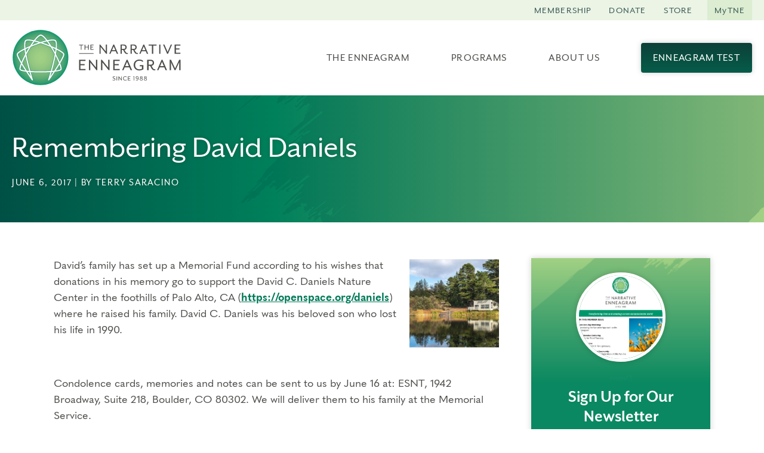

--- FILE ---
content_type: text/html; charset=UTF-8
request_url: https://www.narrativeenneagram.org/remembering-david-daniels/
body_size: 13480
content:
<!doctype html>
<html class="no-js" lang="en-US" >
<head>
<meta charset="UTF-8">
<meta http-equiv="X-UA-Compatible" content="IE=edge,chrome=1">
<meta name="viewport" content="width=device-width, initial-scale=1, viewport-fit=cover">

<script>document.documentElement.classList.remove("no-js");</script>


<!-- Global site tag (gtag.js) - Google Ads: 378474283 --> 
<script async src="https://www.googletagmanager.com/gtag/js?id=AW-378474283"></script> 
<script> window.dataLayer = window.dataLayer || []; function gtag(){dataLayer.push(arguments);} gtag('js', new Date()); gtag('config', 'AW-378474283'); </script>

<!-- Google Tag Manager --> 
<script>(function(w,d,s,l,i){w[l]=w[l]||[];w[l].push({'gtm.start': 
new Date().getTime(),event:'gtm.js'});var f=d.getElementsByTagName(s)[0], 
j=d.createElement(s),dl=l!='dataLayer'?'&l='+l:'';j.async=true;j.src= 
'https://www.googletagmanager.com/gtm.js?id='+i+dl;f.parentNode.insertBefore(j,f); 
})(window,document,'script','dataLayer','GTM-W5F9Z7V');</script> 
<!-- End Google Tag Manager -->

<!-- Global site tag (gtag.js) - Google Analytics -->
<script async src="https://www.googletagmanager.com/gtag/js?id=UA-245094-1"></script>
<script>
  window.dataLayer = window.dataLayer || [];
  function gtag(){dataLayer.push(arguments);}
  gtag('js', new Date());
  gtag('config', 'UA-245094-1');
</script>

<!-- Facebook Pixel Code -->
<script type='text/javascript'>
!function(f,b,e,v,n,t,s){if(f.fbq)return;n=f.fbq=function(){n.callMethod?
n.callMethod.apply(n,arguments):n.queue.push(arguments)};if(!f._fbq)f._fbq=n;
n.push=n;n.loaded=!0;n.version='2.0';n.queue=[];t=b.createElement(e);t.async=!0;
t.src=v;s=b.getElementsByTagName(e)[0];s.parentNode.insertBefore(t,s)}(window,
document,'script','https://connect.facebook.net/en_US/fbevents.js');
</script>
<!-- End Facebook Pixel Code -->
<script type='text/javascript'>
  fbq('init', '1195286067648944', {}, {
    "agent": "wordpress-4.9.19-3.0.6"
});
</script><script type='text/javascript'>
  fbq('track', 'PageView', []);
</script>
<!-- Facebook Pixel Code -->
<noscript>
<img height="1" width="1" style="display:none" alt="fbpx"
src="https://www.facebook.com/tr?id=1195286067648944&ev=PageView&noscript=1" />
</noscript>
<!-- End Facebook Pixel Code -->
<!-- Facebook Pixel Code -->
<script type='text/javascript'>
!function(f,b,e,v,n,t,s){if(f.fbq)return;n=f.fbq=function(){n.callMethod?
n.callMethod.apply(n,arguments):n.queue.push(arguments)};if(!f._fbq)f._fbq=n;
n.push=n;n.loaded=!0;n.version='2.0';n.queue=[];t=b.createElement(e);t.async=!0;
t.src=v;s=b.getElementsByTagName(e)[0];s.parentNode.insertBefore(t,s)}(window,
document,'script','https://connect.facebook.net/en_US/fbevents.js');
</script>
<!-- End Facebook Pixel Code -->
<script type='text/javascript'>
  fbq('init', '1195286067648944', {}, {
    "agent": "wordpress-4.9.19-3.0.6"
});
</script><script type='text/javascript'>
  fbq('track', 'PageView', []);
</script>
<!-- Facebook Pixel Code -->
<noscript>
<img height="1" width="1" style="display:none" alt="fbpx"
src="https://www.facebook.com/tr?id=1195286067648944&ev=PageView&noscript=1" />
</noscript>
<!-- End Facebook Pixel Code -->
<title>Remembering David Daniels &#x2d; The Narrative Enneagram</title>
	<style>img:is([sizes="auto" i], [sizes^="auto," i]) { contain-intrinsic-size: 3000px 1500px }</style>
	<meta name="robots" content="max-snippet:-1,max-image-preview:standard,max-video-preview:-1" />
<link rel="canonical" href="https://www.narrativeenneagram.org/remembering-david-daniels/" />
<meta property="og:type" content="article" />
<meta property="og:locale" content="en_US" />
<meta property="og:site_name" content="The Narrative Enneagram" />
<meta property="og:title" content="Remembering David Daniels" />
<meta property="og:url" content="https://www.narrativeenneagram.org/remembering-david-daniels/" />
<meta property="og:image" content="https://www.narrativeenneagram.org/wp-content/uploads/2022/03/cropped-TNE-Favicon.png" />
<meta property="og:image:width" content="512" />
<meta property="og:image:height" content="512" />
<meta property="og:image:alt" content="enneagram diagram" />
<meta property="article:published_time" content="2017-06-06T17:24:52+00:00" />
<meta property="article:modified_time" content="2022-04-28T03:22:43+00:00" />
<meta name="twitter:card" content="summary_large_image" />
<meta name="twitter:title" content="Remembering David Daniels" />
<meta name="twitter:image" content="https://www.narrativeenneagram.org/wp-content/uploads/2022/03/cropped-TNE-Favicon.png" />
<meta name="twitter:image:alt" content="enneagram diagram" />
<script type="application/ld+json">{"@context":"https://schema.org","@graph":[{"@type":"WebSite","@id":"https://www.narrativeenneagram.org/#/schema/WebSite","url":"https://www.narrativeenneagram.org/","name":"The Narrative Enneagram","description":"Bring the Enneagram to Life","inLanguage":"en-US","potentialAction":{"@type":"SearchAction","target":{"@type":"EntryPoint","urlTemplate":"https://www.narrativeenneagram.org/search/{search_term_string}/"},"query-input":"required name=search_term_string"},"publisher":{"@type":"Organization","@id":"https://www.narrativeenneagram.org/#/schema/Organization","name":"The Narrative Enneagram","url":"https://www.narrativeenneagram.org/","logo":{"@type":"ImageObject","url":"https://www.narrativeenneagram.org/wp-content/uploads/2022/03/cropped-TNE-Favicon.png","contentUrl":"https://www.narrativeenneagram.org/wp-content/uploads/2022/03/cropped-TNE-Favicon.png","width":512,"height":512}}},{"@type":"WebPage","@id":"https://www.narrativeenneagram.org/remembering-david-daniels/","url":"https://www.narrativeenneagram.org/remembering-david-daniels/","name":"Remembering David Daniels &#x2d; The Narrative Enneagram","inLanguage":"en-US","isPartOf":{"@id":"https://www.narrativeenneagram.org/#/schema/WebSite"},"breadcrumb":{"@type":"BreadcrumbList","@id":"https://www.narrativeenneagram.org/#/schema/BreadcrumbList","itemListElement":[{"@type":"ListItem","position":1,"item":"https://www.narrativeenneagram.org/","name":"The Narrative Enneagram"},{"@type":"ListItem","position":2,"item":"https://www.narrativeenneagram.org/category/esnt/","name":"Category: ESNT"},{"@type":"ListItem","position":3,"name":"Remembering David Daniels"}]},"potentialAction":{"@type":"ReadAction","target":"https://www.narrativeenneagram.org/remembering-david-daniels/"},"datePublished":"2017-06-06T17:24:52+00:00","dateModified":"2022-04-28T03:22:43+00:00","author":{"@type":"Person","@id":"https://www.narrativeenneagram.org/#/schema/Person/c0778604490df55bdcdc0216b7ca2040","name":"Terry Saracino"}}]}</script>
<link rel='dns-prefetch' href='//www.narrativeenneagram.org' />
<link rel='dns-prefetch' href='//www.googletagmanager.com' />
<style id='classic-theme-styles-inline-css' type='text/css'>
/*! This file is auto-generated */
.wp-block-button__link{color:#fff;background-color:#32373c;border-radius:9999px;box-shadow:none;text-decoration:none;padding:calc(.667em + 2px) calc(1.333em + 2px);font-size:1.125em}.wp-block-file__button{background:#32373c;color:#fff;text-decoration:none}
</style>
<style id='global-styles-inline-css' type='text/css'>
:root{--wp--preset--aspect-ratio--square: 1;--wp--preset--aspect-ratio--4-3: 4/3;--wp--preset--aspect-ratio--3-4: 3/4;--wp--preset--aspect-ratio--3-2: 3/2;--wp--preset--aspect-ratio--2-3: 2/3;--wp--preset--aspect-ratio--16-9: 16/9;--wp--preset--aspect-ratio--9-16: 9/16;--wp--preset--color--black: #000000;--wp--preset--color--cyan-bluish-gray: #abb8c3;--wp--preset--color--white: #ffffff;--wp--preset--color--pale-pink: #f78da7;--wp--preset--color--vivid-red: #cf2e2e;--wp--preset--color--luminous-vivid-orange: #ff6900;--wp--preset--color--luminous-vivid-amber: #fcb900;--wp--preset--color--light-green-cyan: #7bdcb5;--wp--preset--color--vivid-green-cyan: #00d084;--wp--preset--color--pale-cyan-blue: #8ed1fc;--wp--preset--color--vivid-cyan-blue: #0693e3;--wp--preset--color--vivid-purple: #9b51e0;--wp--preset--gradient--vivid-cyan-blue-to-vivid-purple: linear-gradient(135deg,rgba(6,147,227,1) 0%,rgb(155,81,224) 100%);--wp--preset--gradient--light-green-cyan-to-vivid-green-cyan: linear-gradient(135deg,rgb(122,220,180) 0%,rgb(0,208,130) 100%);--wp--preset--gradient--luminous-vivid-amber-to-luminous-vivid-orange: linear-gradient(135deg,rgba(252,185,0,1) 0%,rgba(255,105,0,1) 100%);--wp--preset--gradient--luminous-vivid-orange-to-vivid-red: linear-gradient(135deg,rgba(255,105,0,1) 0%,rgb(207,46,46) 100%);--wp--preset--gradient--very-light-gray-to-cyan-bluish-gray: linear-gradient(135deg,rgb(238,238,238) 0%,rgb(169,184,195) 100%);--wp--preset--gradient--cool-to-warm-spectrum: linear-gradient(135deg,rgb(74,234,220) 0%,rgb(151,120,209) 20%,rgb(207,42,186) 40%,rgb(238,44,130) 60%,rgb(251,105,98) 80%,rgb(254,248,76) 100%);--wp--preset--gradient--blush-light-purple: linear-gradient(135deg,rgb(255,206,236) 0%,rgb(152,150,240) 100%);--wp--preset--gradient--blush-bordeaux: linear-gradient(135deg,rgb(254,205,165) 0%,rgb(254,45,45) 50%,rgb(107,0,62) 100%);--wp--preset--gradient--luminous-dusk: linear-gradient(135deg,rgb(255,203,112) 0%,rgb(199,81,192) 50%,rgb(65,88,208) 100%);--wp--preset--gradient--pale-ocean: linear-gradient(135deg,rgb(255,245,203) 0%,rgb(182,227,212) 50%,rgb(51,167,181) 100%);--wp--preset--gradient--electric-grass: linear-gradient(135deg,rgb(202,248,128) 0%,rgb(113,206,126) 100%);--wp--preset--gradient--midnight: linear-gradient(135deg,rgb(2,3,129) 0%,rgb(40,116,252) 100%);--wp--preset--font-size--small: 13px;--wp--preset--font-size--medium: 20px;--wp--preset--font-size--large: 36px;--wp--preset--font-size--x-large: 42px;--wp--preset--spacing--20: 0.44rem;--wp--preset--spacing--30: 0.67rem;--wp--preset--spacing--40: 1rem;--wp--preset--spacing--50: 1.5rem;--wp--preset--spacing--60: 2.25rem;--wp--preset--spacing--70: 3.38rem;--wp--preset--spacing--80: 5.06rem;--wp--preset--shadow--natural: 6px 6px 9px rgba(0, 0, 0, 0.2);--wp--preset--shadow--deep: 12px 12px 50px rgba(0, 0, 0, 0.4);--wp--preset--shadow--sharp: 6px 6px 0px rgba(0, 0, 0, 0.2);--wp--preset--shadow--outlined: 6px 6px 0px -3px rgba(255, 255, 255, 1), 6px 6px rgba(0, 0, 0, 1);--wp--preset--shadow--crisp: 6px 6px 0px rgba(0, 0, 0, 1);}:where(.is-layout-flex){gap: 0.5em;}:where(.is-layout-grid){gap: 0.5em;}body .is-layout-flex{display: flex;}.is-layout-flex{flex-wrap: wrap;align-items: center;}.is-layout-flex > :is(*, div){margin: 0;}body .is-layout-grid{display: grid;}.is-layout-grid > :is(*, div){margin: 0;}:where(.wp-block-columns.is-layout-flex){gap: 2em;}:where(.wp-block-columns.is-layout-grid){gap: 2em;}:where(.wp-block-post-template.is-layout-flex){gap: 1.25em;}:where(.wp-block-post-template.is-layout-grid){gap: 1.25em;}.has-black-color{color: var(--wp--preset--color--black) !important;}.has-cyan-bluish-gray-color{color: var(--wp--preset--color--cyan-bluish-gray) !important;}.has-white-color{color: var(--wp--preset--color--white) !important;}.has-pale-pink-color{color: var(--wp--preset--color--pale-pink) !important;}.has-vivid-red-color{color: var(--wp--preset--color--vivid-red) !important;}.has-luminous-vivid-orange-color{color: var(--wp--preset--color--luminous-vivid-orange) !important;}.has-luminous-vivid-amber-color{color: var(--wp--preset--color--luminous-vivid-amber) !important;}.has-light-green-cyan-color{color: var(--wp--preset--color--light-green-cyan) !important;}.has-vivid-green-cyan-color{color: var(--wp--preset--color--vivid-green-cyan) !important;}.has-pale-cyan-blue-color{color: var(--wp--preset--color--pale-cyan-blue) !important;}.has-vivid-cyan-blue-color{color: var(--wp--preset--color--vivid-cyan-blue) !important;}.has-vivid-purple-color{color: var(--wp--preset--color--vivid-purple) !important;}.has-black-background-color{background-color: var(--wp--preset--color--black) !important;}.has-cyan-bluish-gray-background-color{background-color: var(--wp--preset--color--cyan-bluish-gray) !important;}.has-white-background-color{background-color: var(--wp--preset--color--white) !important;}.has-pale-pink-background-color{background-color: var(--wp--preset--color--pale-pink) !important;}.has-vivid-red-background-color{background-color: var(--wp--preset--color--vivid-red) !important;}.has-luminous-vivid-orange-background-color{background-color: var(--wp--preset--color--luminous-vivid-orange) !important;}.has-luminous-vivid-amber-background-color{background-color: var(--wp--preset--color--luminous-vivid-amber) !important;}.has-light-green-cyan-background-color{background-color: var(--wp--preset--color--light-green-cyan) !important;}.has-vivid-green-cyan-background-color{background-color: var(--wp--preset--color--vivid-green-cyan) !important;}.has-pale-cyan-blue-background-color{background-color: var(--wp--preset--color--pale-cyan-blue) !important;}.has-vivid-cyan-blue-background-color{background-color: var(--wp--preset--color--vivid-cyan-blue) !important;}.has-vivid-purple-background-color{background-color: var(--wp--preset--color--vivid-purple) !important;}.has-black-border-color{border-color: var(--wp--preset--color--black) !important;}.has-cyan-bluish-gray-border-color{border-color: var(--wp--preset--color--cyan-bluish-gray) !important;}.has-white-border-color{border-color: var(--wp--preset--color--white) !important;}.has-pale-pink-border-color{border-color: var(--wp--preset--color--pale-pink) !important;}.has-vivid-red-border-color{border-color: var(--wp--preset--color--vivid-red) !important;}.has-luminous-vivid-orange-border-color{border-color: var(--wp--preset--color--luminous-vivid-orange) !important;}.has-luminous-vivid-amber-border-color{border-color: var(--wp--preset--color--luminous-vivid-amber) !important;}.has-light-green-cyan-border-color{border-color: var(--wp--preset--color--light-green-cyan) !important;}.has-vivid-green-cyan-border-color{border-color: var(--wp--preset--color--vivid-green-cyan) !important;}.has-pale-cyan-blue-border-color{border-color: var(--wp--preset--color--pale-cyan-blue) !important;}.has-vivid-cyan-blue-border-color{border-color: var(--wp--preset--color--vivid-cyan-blue) !important;}.has-vivid-purple-border-color{border-color: var(--wp--preset--color--vivid-purple) !important;}.has-vivid-cyan-blue-to-vivid-purple-gradient-background{background: var(--wp--preset--gradient--vivid-cyan-blue-to-vivid-purple) !important;}.has-light-green-cyan-to-vivid-green-cyan-gradient-background{background: var(--wp--preset--gradient--light-green-cyan-to-vivid-green-cyan) !important;}.has-luminous-vivid-amber-to-luminous-vivid-orange-gradient-background{background: var(--wp--preset--gradient--luminous-vivid-amber-to-luminous-vivid-orange) !important;}.has-luminous-vivid-orange-to-vivid-red-gradient-background{background: var(--wp--preset--gradient--luminous-vivid-orange-to-vivid-red) !important;}.has-very-light-gray-to-cyan-bluish-gray-gradient-background{background: var(--wp--preset--gradient--very-light-gray-to-cyan-bluish-gray) !important;}.has-cool-to-warm-spectrum-gradient-background{background: var(--wp--preset--gradient--cool-to-warm-spectrum) !important;}.has-blush-light-purple-gradient-background{background: var(--wp--preset--gradient--blush-light-purple) !important;}.has-blush-bordeaux-gradient-background{background: var(--wp--preset--gradient--blush-bordeaux) !important;}.has-luminous-dusk-gradient-background{background: var(--wp--preset--gradient--luminous-dusk) !important;}.has-pale-ocean-gradient-background{background: var(--wp--preset--gradient--pale-ocean) !important;}.has-electric-grass-gradient-background{background: var(--wp--preset--gradient--electric-grass) !important;}.has-midnight-gradient-background{background: var(--wp--preset--gradient--midnight) !important;}.has-small-font-size{font-size: var(--wp--preset--font-size--small) !important;}.has-medium-font-size{font-size: var(--wp--preset--font-size--medium) !important;}.has-large-font-size{font-size: var(--wp--preset--font-size--large) !important;}.has-x-large-font-size{font-size: var(--wp--preset--font-size--x-large) !important;}
:where(.wp-block-post-template.is-layout-flex){gap: 1.25em;}:where(.wp-block-post-template.is-layout-grid){gap: 1.25em;}
:where(.wp-block-columns.is-layout-flex){gap: 2em;}:where(.wp-block-columns.is-layout-grid){gap: 2em;}
:root :where(.wp-block-pullquote){font-size: 1.5em;line-height: 1.6;}
</style>
<link rel='stylesheet' id='wm-styles-css' href='https://www.narrativeenneagram.org/wp-content/themes/narrative-enneagram-theme/css/styles.min.css?ver=1761895676' type='text/css' media='all' />
<script type="text/javascript" src="https://www.narrativeenneagram.org/wp-includes/js/jquery/jquery.min.js?ver=3.7.1" id="jquery-core-js"></script>
<script type="text/javascript" src="https://www.narrativeenneagram.org/wp-includes/js/jquery/jquery-migrate.min.js?ver=3.4.1" id="jquery-migrate-js"></script>

<!-- Google tag (gtag.js) snippet added by Site Kit -->
<!-- Google Analytics snippet added by Site Kit -->
<script type="text/javascript" src="https://www.googletagmanager.com/gtag/js?id=GT-MQJ46GF" id="google_gtagjs-js" async></script>
<script type="text/javascript" id="google_gtagjs-js-after">
/* <![CDATA[ */
window.dataLayer = window.dataLayer || [];function gtag(){dataLayer.push(arguments);}
gtag("set","linker",{"domains":["www.narrativeenneagram.org"]});
gtag("js", new Date());
gtag("set", "developer_id.dZTNiMT", true);
gtag("config", "GT-MQJ46GF");
/* ]]> */
</script>
<link rel="https://api.w.org/" href="https://www.narrativeenneagram.org/wp-json/" /><link rel="alternate" title="JSON" type="application/json" href="https://www.narrativeenneagram.org/wp-json/wp/v2/posts/1679" /><link rel="EditURI" type="application/rsd+xml" title="RSD" href="https://www.narrativeenneagram.org/xmlrpc.php?rsd" />
<link rel="alternate" title="oEmbed (JSON)" type="application/json+oembed" href="https://www.narrativeenneagram.org/wp-json/oembed/1.0/embed?url=https%3A%2F%2Fwww.narrativeenneagram.org%2Fremembering-david-daniels%2F" />
<link rel="alternate" title="oEmbed (XML)" type="text/xml+oembed" href="https://www.narrativeenneagram.org/wp-json/oembed/1.0/embed?url=https%3A%2F%2Fwww.narrativeenneagram.org%2Fremembering-david-daniels%2F&#038;format=xml" />
<meta name="generator" content="Site Kit by Google 1.162.1" /><link rel="icon" href="https://www.narrativeenneagram.org/wp-content/uploads/2022/03/cropped-TNE-Favicon-32x32.png" sizes="32x32" />
<link rel="icon" href="https://www.narrativeenneagram.org/wp-content/uploads/2022/03/cropped-TNE-Favicon-192x192.png" sizes="192x192" />
<link rel="apple-touch-icon" href="https://www.narrativeenneagram.org/wp-content/uploads/2022/03/cropped-TNE-Favicon-180x180.png" />
<meta name="msapplication-TileImage" content="https://www.narrativeenneagram.org/wp-content/uploads/2022/03/cropped-TNE-Favicon-270x270.png" />


<script>
function check_webp_feature(feature, callback) {
    var kTestImages = {
        lossy: "UklGRiIAAABXRUJQVlA4IBYAAAAwAQCdASoBAAEADsD+JaQAA3AAAAAA",
        lossless: "UklGRhoAAABXRUJQVlA4TA0AAAAvAAAAEAcQERGIiP4HAA==",
        alpha: "UklGRkoAAABXRUJQVlA4WAoAAAAQAAAAAAAAAAAAQUxQSAwAAAARBxAR/Q9ERP8DAABWUDggGAAAABQBAJ0BKgEAAQAAAP4AAA3AAP7mtQAAAA==",
        animation: "UklGRlIAAABXRUJQVlA4WAoAAAASAAAAAAAAAAAAQU5JTQYAAAD/////AABBTk1GJgAAAAAAAAAAAAAAAAAAAGQAAABWUDhMDQAAAC8AAAAQBxAREYiI/gcA"
    };
    var img = new Image();
    img.onload = function () {
        var result = (img.width > 0) && (img.height > 0);
        callback(feature, result);
    };
    img.onerror = function () {
        callback(feature, false);
    };
    img.src = "data:image/webp;base64," + kTestImages[feature];
}
check_webp_feature('lossy', function (feature, isSupported) {
    if (!isSupported) {
        document.body.classList.add("no-lossy-webp");
    }
    else{
        document.body.classList.add("lossy-webp-supported");
    }
});
</script>

</head>
<body class="wp-singular post-template-default single single-post postid-1679 single-format-standard wp-theme-narrative-enneagram-theme has-utility-menu">

<svg class="visually-hidden" aria-hidden="true">

                
  <linearGradient id="icon-gradient-green" x2="1" y2="1">
    <stop offset="0%" stop-color="#065D49" />
    <stop offset="100%" stop-color="#0D4039" />
  </linearGradient>
    <linearGradient id="icon-gradient-purple" x2="1" y2="1">
    <stop offset="0%" stop-color="#856DA2" />
    <stop offset="100%" stop-color="#3E1E5D" />
  </linearGradient>


  <linearGradient id="logo-gradient" x1="50%" y1="0%" x2="50%" y2="100%" > 
            
        <stop offset="0%" stop-color="#065D49">
            <animate attributeName="stop-color" from="#065D49" to="#856DA2" dur="0.5s" repeatCount="0" fill="freeze"></animate>
        </stop>

        <stop offset="100%" stop-color="#0D4039">
            <animate attributeName="stop-color" from="#0D4039" to="#3E1E5D" dur="0.5s" repeatCount="0" fill="freeze"></animate>
        </stop>

    </linearGradient> 

</svg>



<header class="site-header" id="site-header">
    
    <div class="site-header-main">
        <div class="wrapper">

            <div class="site-header__inner">

                <a class="site-header__logo" href="https://www.narrativeenneagram.org" aria-label="The Narrative Enneagram Homepage" rel="home">
                    <img src="https://www.narrativeenneagram.org/wp-content/themes/narrative-enneagram-theme/images/logo-the-narrative-enneagram.svg" alt="The Narrative Enneagram logo">
                </a>

                
                <div class="site-header__main">
                    

                        <div id="site-nav-wrapper" class="site-nav-wrapper">

                            <div id="site-nav-drawer" class="site-nav-drawer">
                            
                                <button id="btn-site-nav" class="btn-site-nav" type="button">
                                    <span class="visually-hidden">Menu</span>
                                    <svg class="icon icon--menu" aria-hidden="true"><use xlink:href="https://www.narrativeenneagram.org/wp-content/themes/narrative-enneagram-theme/icons/sprite.svg?v=1761895676#menu"></use></svg>
                                    <svg class="icon icon--close" aria-hidden="true"><use xlink:href="https://www.narrativeenneagram.org/wp-content/themes/narrative-enneagram-theme/icons/sprite.svg?v=1761895676#close"></use></svg>
                                </button>

                                <nav class="site-nav" id="site-navigation" aria-label="Main menu" role="navigation">

                                    <ul id="main-menu" class="main-menu"><li id="menu-item-23" class="menu-item menu-item-type-post_type menu-item-object-page menu-item-has-children menu-item-23 main-menu__item main-menu__item--lvl-1"><a href="https://www.narrativeenneagram.org/the-enneagram/" class="main-menu__link main-menu__link--lvl-1" tabindex="0">The Enneagram</a><button class="btn-sub-menu btn-sub-menu--lvl-1"><span class="visually-hidden">Submenu</span><svg class="icon icon--chevron-down" aria-hidden="true"><use xlink:href="https://www.narrativeenneagram.org/wp-content/themes/narrative-enneagram-theme/icons/sprite.svg?v=1761895676#chevron-down"></use></svg></button><div class='main-menu__panel main-menu__panel--lvl-1'>
<ul class="sub-menu main-menu__submenu main-menu__submenu--lvl-1">
	<li id="menu-item-61" class="menu-item menu-item-type-post_type menu-item-object-page menu-item-has-children menu-item-61 main-menu__item main-menu__item--lvl-2"><a href="https://www.narrativeenneagram.org/explore-the-enneagram/" class="main-menu__link main-menu__link--lvl-2" tabindex="0">Explore the Enneagram</a><button class="btn-sub-menu btn-sub-menu--lvl-2"><span class="visually-hidden">Submenu</span><svg class="icon icon--chevron-down" aria-hidden="true"><use xlink:href="https://www.narrativeenneagram.org/wp-content/themes/narrative-enneagram-theme/icons/sprite.svg?v=1761895676#chevron-down"></use></svg></button><div class='main-menu__panel main-menu__panel--lvl-2'>
	<ul class="sub-menu main-menu__submenu main-menu__submenu--lvl-2">
		<li id="menu-item-64" class="menu-item menu-item-type-post_type menu-item-object-page menu-item-64 main-menu__item main-menu__item--lvl-3"><a href="https://www.narrativeenneagram.org/discover-your-type/" class="main-menu__link main-menu__link--lvl-3" tabindex="0">Discover Your Type</a></li>
		<li id="menu-item-65" class="menu-item menu-item-type-post_type menu-item-object-page menu-item-65 main-menu__item main-menu__item--lvl-3"><a href="https://www.narrativeenneagram.org/three-centers-of-intelligence/" class="main-menu__link main-menu__link--lvl-3" tabindex="0">Three Centers of Intelligence</a></li>
		<li id="menu-item-66" class="menu-item menu-item-type-post_type menu-item-object-page menu-item-66 main-menu__item main-menu__item--lvl-3"><a href="https://www.narrativeenneagram.org/type-comparisons/" class="main-menu__link main-menu__link--lvl-3" tabindex="0">Type Comparisons</a></li>
		<li id="menu-item-67" class="menu-item menu-item-type-post_type menu-item-object-page menu-item-67 main-menu__item main-menu__item--lvl-3"><a href="https://www.narrativeenneagram.org/instinctual-subtypes/" class="main-menu__link main-menu__link--lvl-3" tabindex="0">Instinctual Subtypes</a></li>
		<li id="menu-item-68" class="menu-item menu-item-type-post_type menu-item-object-page menu-item-68 main-menu__item main-menu__item--lvl-3"><a href="https://www.narrativeenneagram.org/common-enneagram-questions/" class="main-menu__link main-menu__link--lvl-3" tabindex="0">Common Enneagram Questions</a></li>
		<li id="menu-item-6208" class="menu-item menu-item-type-post_type menu-item-object-page menu-item-6208 main-menu__item main-menu__item--lvl-3"><a href="https://www.narrativeenneagram.org/resources/" class="main-menu__link main-menu__link--lvl-3" tabindex="0">Enneagram Books</a></li>
	</ul>
</div><!-- .main-menu__panel --></li>
	<li id="menu-item-62" class="menu-item menu-item-type-post_type menu-item-object-page menu-item-has-children menu-item-62 main-menu__item main-menu__item--lvl-2"><a href="https://www.narrativeenneagram.org/tour-the-nine-types/" class="main-menu__link main-menu__link--lvl-2" tabindex="0">Tour the Nine Types</a><button class="btn-sub-menu btn-sub-menu--lvl-2"><span class="visually-hidden">Submenu</span><svg class="icon icon--chevron-down" aria-hidden="true"><use xlink:href="https://www.narrativeenneagram.org/wp-content/themes/narrative-enneagram-theme/icons/sprite.svg?v=1761895676#chevron-down"></use></svg></button><div class='main-menu__panel main-menu__panel--lvl-2'>
	<ul class="sub-menu main-menu__submenu main-menu__submenu--lvl-2">
		<li id="menu-item-76" class="menu-item menu-item-type-custom menu-item-object-custom menu-item-76 main-menu__item main-menu__item--lvl-3"><a href="/enneagram-type/type-1-the-perfectionist" class="main-menu__link main-menu__link--lvl-3" tabindex="0">1 The Perfectionist</a></li>
		<li id="menu-item-77" class="menu-item menu-item-type-custom menu-item-object-custom menu-item-77 main-menu__item main-menu__item--lvl-3"><a href="/enneagram-type/type-2-the-giver" class="main-menu__link main-menu__link--lvl-3" tabindex="0">2 The Giver</a></li>
		<li id="menu-item-78" class="menu-item menu-item-type-custom menu-item-object-custom menu-item-78 main-menu__item main-menu__item--lvl-3"><a href="/enneagram-type/type-3-the-performer" class="main-menu__link main-menu__link--lvl-3" tabindex="0">3 The Performer</a></li>
		<li id="menu-item-79" class="menu-item menu-item-type-custom menu-item-object-custom menu-item-79 main-menu__item main-menu__item--lvl-3"><a href="/enneagram-type/type-4-the-romantic" class="main-menu__link main-menu__link--lvl-3" tabindex="0">4 The Romantic</a></li>
		<li id="menu-item-2999" class="menu-item menu-item-type-custom menu-item-object-custom menu-item-2999 main-menu__item main-menu__item--lvl-3"><a href="/enneagram-type/type-5-the-observer" class="main-menu__link main-menu__link--lvl-3" tabindex="0">5 The Observer</a></li>
		<li id="menu-item-3000" class="menu-item menu-item-type-custom menu-item-object-custom menu-item-3000 main-menu__item main-menu__item--lvl-3"><a href="/enneagram-type/type-6-the-loyal-skeptic/" class="main-menu__link main-menu__link--lvl-3" tabindex="0">6 The Loyal Skeptic</a></li>
		<li id="menu-item-3001" class="menu-item menu-item-type-custom menu-item-object-custom menu-item-3001 main-menu__item main-menu__item--lvl-3"><a href="/enneagram-type/type-7-the-epicure/" class="main-menu__link main-menu__link--lvl-3" tabindex="0">7 The Epicure</a></li>
		<li id="menu-item-3002" class="menu-item menu-item-type-custom menu-item-object-custom menu-item-3002 main-menu__item main-menu__item--lvl-3"><a href="/enneagram-type/type-8-the-protector/" class="main-menu__link main-menu__link--lvl-3" tabindex="0">8 The Protector</a></li>
		<li id="menu-item-3003" class="menu-item menu-item-type-custom menu-item-object-custom menu-item-3003 main-menu__item main-menu__item--lvl-3"><a href="/enneagram-type/type-9-the-mediator/" class="main-menu__link main-menu__link--lvl-3" tabindex="0">9 The Mediator</a></li>
	</ul>
</div><!-- .main-menu__panel --></li>
	<li id="menu-item-63" class="menu-item menu-item-type-post_type menu-item-object-page menu-item-has-children menu-item-63 main-menu__item main-menu__item--lvl-2"><a href="https://www.narrativeenneagram.org/engage-the-enneagram/" class="main-menu__link main-menu__link--lvl-2" tabindex="0">Engage the Enneagram</a><button class="btn-sub-menu btn-sub-menu--lvl-2"><span class="visually-hidden">Submenu</span><svg class="icon icon--chevron-down" aria-hidden="true"><use xlink:href="https://www.narrativeenneagram.org/wp-content/themes/narrative-enneagram-theme/icons/sprite.svg?v=1761895676#chevron-down"></use></svg></button><div class='main-menu__panel main-menu__panel--lvl-2'>
	<ul class="sub-menu main-menu__submenu main-menu__submenu--lvl-2">
		<li id="menu-item-5405" class="menu-item menu-item-type-post_type menu-item-object-page menu-item-5405 main-menu__item main-menu__item--lvl-3"><a href="https://www.narrativeenneagram.org/find-a-teacher-or-practitioner/" class="main-menu__link main-menu__link--lvl-3" tabindex="0">Teacher and Practitioner Directory</a></li>
		<li id="menu-item-71" class="menu-item menu-item-type-post_type menu-item-object-page menu-item-71 main-menu__item main-menu__item--lvl-3"><a href="https://www.narrativeenneagram.org/love-relationships/" class="main-menu__link main-menu__link--lvl-3" tabindex="0">Love &#038; Relationships</a></li>
		<li id="menu-item-72" class="menu-item menu-item-type-post_type menu-item-object-page menu-item-72 main-menu__item main-menu__item--lvl-3"><a href="https://www.narrativeenneagram.org/spirituality/" class="main-menu__link main-menu__link--lvl-3" tabindex="0">Spirituality</a></li>
		<li id="menu-item-3229" class="menu-item menu-item-type-post_type menu-item-object-page menu-item-3229 main-menu__item main-menu__item--lvl-3"><a href="https://www.narrativeenneagram.org/somatics/" class="main-menu__link main-menu__link--lvl-3" tabindex="0">Somatics</a></li>
		<li id="menu-item-73" class="menu-item menu-item-type-post_type menu-item-object-page menu-item-73 main-menu__item main-menu__item--lvl-3"><a href="https://www.narrativeenneagram.org/in-the-workplace/" class="main-menu__link main-menu__link--lvl-3" tabindex="0">In the Workplace</a></li>
		<li id="menu-item-74" class="menu-item menu-item-type-post_type menu-item-object-page menu-item-74 main-menu__item main-menu__item--lvl-3"><a href="https://www.narrativeenneagram.org/therapy-coaching/" class="main-menu__link main-menu__link--lvl-3" tabindex="0">Therapy &#038; Coaching</a></li>
		<li id="menu-item-75" class="menu-item menu-item-type-post_type menu-item-object-page menu-item-75 main-menu__item main-menu__item--lvl-3"><a href="https://www.narrativeenneagram.org/social-change/" class="main-menu__link main-menu__link--lvl-3" tabindex="0">Social Change</a></li>
	</ul>
</div><!-- .main-menu__panel --></li>
<li class="main-menu__item--cta main-menu__item--lvl-2"><div class='main-menu__cta drawer-box'><img src='https://www.narrativeenneagram.org/wp-content/uploads/2025/01/NEW-Free-Guide_PLAIN_16x9-aspect-ratio-400-225.png' alt='Image of the Enneagram Guide' width='400' height='225' /><div><p class='small-text'></p><a class='button button--small' href='https://www.narrativeenneagram.org/free-enneagram-guide/'>Free Enneagram Guide</a></div></div><!-- .main-menu__cta --></li></ul>
</div><!-- .main-menu__panel --></li>
<li id="menu-item-22" class="menu-item menu-item-type-post_type menu-item-object-page menu-item-has-children menu-item-22 main-menu__item main-menu__item--lvl-1"><a href="https://www.narrativeenneagram.org/programs/" class="main-menu__link main-menu__link--lvl-1" tabindex="0">Programs</a><button class="btn-sub-menu btn-sub-menu--lvl-1"><span class="visually-hidden">Submenu</span><svg class="icon icon--chevron-down" aria-hidden="true"><use xlink:href="https://www.narrativeenneagram.org/wp-content/themes/narrative-enneagram-theme/icons/sprite.svg?v=1761895676#chevron-down"></use></svg></button><div class='main-menu__panel main-menu__panel--lvl-1'>
<ul class="sub-menu main-menu__submenu main-menu__submenu--lvl-1">
	<li id="menu-item-1173" class="menu-item menu-item-type-post_type menu-item-object-page menu-item-has-children menu-item-1173 main-menu__item main-menu__item--lvl-2"><a href="https://www.narrativeenneagram.org/program-tracks/" class="main-menu__link main-menu__link--lvl-2" tabindex="0">Program Tracks</a><button class="btn-sub-menu btn-sub-menu--lvl-2"><span class="visually-hidden">Submenu</span><svg class="icon icon--chevron-down" aria-hidden="true"><use xlink:href="https://www.narrativeenneagram.org/wp-content/themes/narrative-enneagram-theme/icons/sprite.svg?v=1761895676#chevron-down"></use></svg></button><div class='main-menu__panel main-menu__panel--lvl-2'>
	<ul class="sub-menu main-menu__submenu main-menu__submenu--lvl-2">
		<li id="menu-item-1178" class="menu-item menu-item-type-post_type menu-item-object-page menu-item-1178 main-menu__item main-menu__item--lvl-3"><a href="https://www.narrativeenneagram.org/foundational-courses/" class="main-menu__link main-menu__link--lvl-3" tabindex="0">Foundational Courses</a></li>
		<li id="menu-item-5687" class="menu-item menu-item-type-post_type menu-item-object-page menu-item-5687 main-menu__item main-menu__item--lvl-3"><a href="https://www.narrativeenneagram.org/professional-certification/" class="main-menu__link main-menu__link--lvl-3" tabindex="0">Professional Certification</a></li>
		<li id="menu-item-6441" class="menu-item menu-item-type-post_type menu-item-object-page menu-item-6441 main-menu__item main-menu__item--lvl-3"><a href="https://www.narrativeenneagram.org/everyday-exploration/" class="main-menu__link main-menu__link--lvl-3" tabindex="0">Everyday Exploration</a></li>
		<li id="menu-item-5541" class="menu-item menu-item-type-post_type menu-item-object-page menu-item-5541 main-menu__item main-menu__item--lvl-3"><a href="https://www.narrativeenneagram.org/international-programs/" class="main-menu__link main-menu__link--lvl-3" tabindex="0">International Certifying Affiliates</a></li>
	</ul>
</div><!-- .main-menu__panel --></li>
	<li id="menu-item-1171" class="menu-item menu-item-type-post_type menu-item-object-page menu-item-has-children menu-item-1171 main-menu__item main-menu__item--lvl-2"><a href="https://www.narrativeenneagram.org/classes-events/" class="main-menu__link main-menu__link--lvl-2" tabindex="0">Classes &#038; Events</a><button class="btn-sub-menu btn-sub-menu--lvl-2"><span class="visually-hidden">Submenu</span><svg class="icon icon--chevron-down" aria-hidden="true"><use xlink:href="https://www.narrativeenneagram.org/wp-content/themes/narrative-enneagram-theme/icons/sprite.svg?v=1761895676#chevron-down"></use></svg></button><div class='main-menu__panel main-menu__panel--lvl-2'>
	<ul class="sub-menu main-menu__submenu main-menu__submenu--lvl-2">
		<li id="menu-item-2388" class="menu-item menu-item-type-post_type menu-item-object-page menu-item-2388 main-menu__item main-menu__item--lvl-3"><a href="https://www.narrativeenneagram.org/program-calendar/" class="main-menu__link main-menu__link--lvl-3" tabindex="0">Program Calendar</a></li>
		<li id="menu-item-3602" class="menu-item menu-item-type-custom menu-item-object-custom menu-item-3602 main-menu__item main-menu__item--lvl-3"><a href="https://narrativeenneagram.org/program-calendar/?location=&#038;state=&#038;duration=upto_8_hours" class="main-menu__link main-menu__link--lvl-3" tabindex="0">Up to 8 Hour Events</a></li>
		<li id="menu-item-5752" class="menu-item menu-item-type-post_type menu-item-object-page menu-item-5752 main-menu__item main-menu__item--lvl-3"><a href="https://www.narrativeenneagram.org/international-events/" class="main-menu__link main-menu__link--lvl-3" tabindex="0">International Events</a></li>
	</ul>
</div><!-- .main-menu__panel --></li>
	<li id="menu-item-1170" class="menu-item menu-item-type-post_type menu-item-object-page menu-item-has-children menu-item-1170 main-menu__item main-menu__item--lvl-2"><a href="https://www.narrativeenneagram.org/student-information-hub/" class="main-menu__link main-menu__link--lvl-2" tabindex="0">Student Information Hub</a><button class="btn-sub-menu btn-sub-menu--lvl-2"><span class="visually-hidden">Submenu</span><svg class="icon icon--chevron-down" aria-hidden="true"><use xlink:href="https://www.narrativeenneagram.org/wp-content/themes/narrative-enneagram-theme/icons/sprite.svg?v=1761895676#chevron-down"></use></svg></button><div class='main-menu__panel main-menu__panel--lvl-2'>
	<ul class="sub-menu main-menu__submenu main-menu__submenu--lvl-2">
		<li id="menu-item-1169" class="menu-item menu-item-type-post_type menu-item-object-page menu-item-1169 main-menu__item main-menu__item--lvl-3"><a href="https://www.narrativeenneagram.org/where-do-i-start/" class="main-menu__link main-menu__link--lvl-3" tabindex="0">Where Do I Start?</a></li>
		<li id="menu-item-1168" class="menu-item menu-item-type-post_type menu-item-object-page menu-item-1168 main-menu__item main-menu__item--lvl-3"><a href="https://www.narrativeenneagram.org/why-the-narrative-enneagram/" class="main-menu__link main-menu__link--lvl-3" tabindex="0">Why the Narrative Enneagram?</a></li>
		<li id="menu-item-6658" class="menu-item menu-item-type-post_type menu-item-object-page menu-item-6658 main-menu__item main-menu__item--lvl-3"><a href="https://www.narrativeenneagram.org/costs-scholarships/" class="main-menu__link main-menu__link--lvl-3" tabindex="0">Costs &#038; Scholarships</a></li>
		<li id="menu-item-3124" class="menu-item menu-item-type-post_type menu-item-object-page menu-item-3124 main-menu__item main-menu__item--lvl-3"><a href="https://www.narrativeenneagram.org/program-faq/" class="main-menu__link main-menu__link--lvl-3" tabindex="0">Program FAQ</a></li>
	</ul>
</div><!-- .main-menu__panel --></li>
<li class="main-menu__item--cta main-menu__item--lvl-2"><div class='main-menu__cta drawer-box'><img src='https://www.narrativeenneagram.org/wp-content/uploads/2022/09/Zoom-panel_purple_-aspect-ratio-400-225.jpg' alt='illustrated graphic of 8 people waving hello on zoom' width='400' height='225' /><div><p class='small-text'></p><a class='button button--small' href='https://www.narrativeenneagram.org/program-calendar/'>Program Calendar</a></div></div><!-- .main-menu__cta --></li></ul>
</div><!-- .main-menu__panel --></li>
<li id="menu-item-3927" class="menu-item menu-item-type-post_type menu-item-object-page menu-item-has-children menu-item-3927 main-menu__item main-menu__item--lvl-1"><a href="https://www.narrativeenneagram.org/about-us/" class="main-menu__link main-menu__link--lvl-1" tabindex="0">About Us</a><button class="btn-sub-menu btn-sub-menu--lvl-1"><span class="visually-hidden">Submenu</span><svg class="icon icon--chevron-down" aria-hidden="true"><use xlink:href="https://www.narrativeenneagram.org/wp-content/themes/narrative-enneagram-theme/icons/sprite.svg?v=1761895676#chevron-down"></use></svg></button><div class='main-menu__panel main-menu__panel--lvl-1'>
<ul class="sub-menu main-menu__submenu main-menu__submenu--lvl-1">
	<li id="menu-item-1196" class="menu-item menu-item-type-post_type menu-item-object-page menu-item-has-children menu-item-1196 main-menu__item main-menu__item--lvl-2"><a href="https://www.narrativeenneagram.org/our-story/" class="main-menu__link main-menu__link--lvl-2" tabindex="0">Our Story</a><button class="btn-sub-menu btn-sub-menu--lvl-2"><span class="visually-hidden">Submenu</span><svg class="icon icon--chevron-down" aria-hidden="true"><use xlink:href="https://www.narrativeenneagram.org/wp-content/themes/narrative-enneagram-theme/icons/sprite.svg?v=1761895676#chevron-down"></use></svg></button><div class='main-menu__panel main-menu__panel--lvl-2'>
	<ul class="sub-menu main-menu__submenu main-menu__submenu--lvl-2">
		<li id="menu-item-1399" class="menu-item menu-item-type-post_type menu-item-object-page menu-item-1399 main-menu__item main-menu__item--lvl-3"><a href="https://www.narrativeenneagram.org/founders/" class="main-menu__link main-menu__link--lvl-3" tabindex="0">Founders</a></li>
		<li id="menu-item-1398" class="menu-item menu-item-type-post_type menu-item-object-page menu-item-1398 main-menu__item main-menu__item--lvl-3"><a href="https://www.narrativeenneagram.org/board-of-directors/" class="main-menu__link main-menu__link--lvl-3" tabindex="0">Board of Directors</a></li>
		<li id="menu-item-1397" class="menu-item menu-item-type-post_type menu-item-object-page menu-item-1397 main-menu__item main-menu__item--lvl-3"><a href="https://www.narrativeenneagram.org/faculty/" class="main-menu__link main-menu__link--lvl-3" tabindex="0">Faculty</a></li>
		<li id="menu-item-1396" class="menu-item menu-item-type-post_type menu-item-object-page menu-item-1396 main-menu__item main-menu__item--lvl-3"><a href="https://www.narrativeenneagram.org/staff/" class="main-menu__link main-menu__link--lvl-3" tabindex="0">Staff</a></li>
		<li id="menu-item-6206" class="menu-item menu-item-type-post_type menu-item-object-page menu-item-6206 main-menu__item main-menu__item--lvl-3"><a href="https://www.narrativeenneagram.org/coaches-supervisors/" class="main-menu__link main-menu__link--lvl-3" tabindex="0">Coaches and Supervisors</a></li>
		<li id="menu-item-2295" class="menu-item menu-item-type-post_type menu-item-object-page menu-item-2295 main-menu__item main-menu__item--lvl-3"><a href="https://www.narrativeenneagram.org/blog/" class="main-menu__link main-menu__link--lvl-3" tabindex="0">Blog</a></li>
	</ul>
</div><!-- .main-menu__panel --></li>
	<li id="menu-item-1176" class="menu-item menu-item-type-post_type menu-item-object-page menu-item-has-children menu-item-1176 main-menu__item main-menu__item--lvl-2"><a href="https://www.narrativeenneagram.org/our-values/" class="main-menu__link main-menu__link--lvl-2" tabindex="0">Our Values</a><button class="btn-sub-menu btn-sub-menu--lvl-2"><span class="visually-hidden">Submenu</span><svg class="icon icon--chevron-down" aria-hidden="true"><use xlink:href="https://www.narrativeenneagram.org/wp-content/themes/narrative-enneagram-theme/icons/sprite.svg?v=1761895676#chevron-down"></use></svg></button><div class='main-menu__panel main-menu__panel--lvl-2'>
	<ul class="sub-menu main-menu__submenu main-menu__submenu--lvl-2">
		<li id="menu-item-1394" class="menu-item menu-item-type-post_type menu-item-object-page menu-item-1394 main-menu__item main-menu__item--lvl-3"><a href="https://www.narrativeenneagram.org/diversity-equity-inclusion/" class="main-menu__link main-menu__link--lvl-3" tabindex="0">Diversity, Equity, Inclusion &#038; Belonging</a></li>
		<li id="menu-item-1408" class="menu-item menu-item-type-post_type menu-item-object-page menu-item-1408 main-menu__item main-menu__item--lvl-3"><a href="https://www.narrativeenneagram.org/code-of-ethics/" class="main-menu__link main-menu__link--lvl-3" tabindex="0">Code of Ethics</a></li>
		<li id="menu-item-1400" class="menu-item menu-item-type-post_type menu-item-object-page menu-item-1400 main-menu__item main-menu__item--lvl-3"><a href="https://www.narrativeenneagram.org/annual-report/" class="main-menu__link main-menu__link--lvl-3" tabindex="0">Annual Reports</a></li>
	</ul>
</div><!-- .main-menu__panel --></li>
	<li id="menu-item-1407" class="menu-item menu-item-type-post_type menu-item-object-page menu-item-has-children menu-item-1407 main-menu__item main-menu__item--lvl-2"><a href="https://www.narrativeenneagram.org/our-community/" class="main-menu__link main-menu__link--lvl-2" tabindex="0">Our Community</a><button class="btn-sub-menu btn-sub-menu--lvl-2"><span class="visually-hidden">Submenu</span><svg class="icon icon--chevron-down" aria-hidden="true"><use xlink:href="https://www.narrativeenneagram.org/wp-content/themes/narrative-enneagram-theme/icons/sprite.svg?v=1761895676#chevron-down"></use></svg></button><div class='main-menu__panel main-menu__panel--lvl-2'>
	<ul class="sub-menu main-menu__submenu main-menu__submenu--lvl-2">
		<li id="menu-item-4000" class="menu-item menu-item-type-post_type menu-item-object-page menu-item-4000 main-menu__item main-menu__item--lvl-3"><a href="https://www.narrativeenneagram.org/become-a-member/" class="main-menu__link main-menu__link--lvl-3" tabindex="0">Become a Member</a></li>
		<li id="menu-item-1197" class="menu-item menu-item-type-post_type menu-item-object-page menu-item-1197 main-menu__item main-menu__item--lvl-3"><a href="https://www.narrativeenneagram.org/donate/" class="main-menu__link main-menu__link--lvl-3" tabindex="0">Donate</a></li>
		<li id="menu-item-1393" class="menu-item menu-item-type-post_type menu-item-object-page menu-item-1393 main-menu__item main-menu__item--lvl-3"><a href="https://www.narrativeenneagram.org/volunteer/" class="main-menu__link main-menu__link--lvl-3" tabindex="0">Volunteer</a></li>
		<li id="menu-item-1392" class="menu-item menu-item-type-post_type menu-item-object-page menu-item-1392 main-menu__item main-menu__item--lvl-3"><a href="https://www.narrativeenneagram.org/legacy-giving/" class="main-menu__link main-menu__link--lvl-3" tabindex="0">Legacy Giving</a></li>
		<li id="menu-item-1410" class="menu-item menu-item-type-post_type menu-item-object-page menu-item-1410 main-menu__item main-menu__item--lvl-3"><a href="https://www.narrativeenneagram.org/contact-us/" class="main-menu__link main-menu__link--lvl-3" tabindex="0">Contact Us</a></li>
	</ul>
</div><!-- .main-menu__panel --></li>
<li class="main-menu__item--cta main-menu__item--lvl-2"><div class='main-menu__cta drawer-box'><img src='https://www.narrativeenneagram.org/wp-content/uploads/2022/09/9-Types_purple-3-aspect-ratio-400-225.png' alt='illustration of a diverse group of people' width='400' height='225' /><div><p class='small-text'></p><a class='button button--small' href='https://www.narrativeenneagram.org/become-a-member/'>Become a Member</a></div></div><!-- .main-menu__cta --></li></ul>
</div><!-- .main-menu__panel --></li>
<li id="menu-item-20" class="highlight menu-item menu-item-type-post_type menu-item-object-page last-branch menu-item-20 main-menu__item main-menu__item--lvl-1"><a href="https://www.narrativeenneagram.org/enneagram-test/" class="main-menu__link main-menu__link--lvl-1" tabindex="0">Enneagram Test</a></li>
</ul>

                                                                        

                                </nav>

                                                                <nav class="utility-nav">
                                    <div class="wrapper">
                                    <ul id="utility-menu" class="utility-menu"><li id="menu-item-4032" class="menu-item menu-item-type-custom menu-item-object-custom menu-item-has-children menu-item-4032 utility-menu__item utility-menu__item--lvl-1"><a class="utility-menu__link utility-menu__link--lvl-1" tabindex="0">Membership</a>
<ul class="sub-menu utility-menu__submenu utility-menu__submenu--lvl-1">
	<li id="menu-item-4031" class="menu-item menu-item-type-custom menu-item-object-custom menu-item-4031 utility-menu__item utility-menu__item--lvl-2"><a href="https://narrativeenneagram.online/share/69WHMIFJ74zs07R_?utm_source=manual" class="utility-menu__link utility-menu__link--lvl-2" tabindex="0">Members Only</a></li>
	<li id="menu-item-3611" class="menu-item menu-item-type-custom menu-item-object-custom menu-item-3611 utility-menu__item utility-menu__item--lvl-2"><a href="https://www.narrativeenneagram.org/become-a-member/" class="utility-menu__link utility-menu__link--lvl-2" tabindex="0">Become a Member</a></li>
</ul>
</li>
<li id="menu-item-3959" class="menu-item menu-item-type-custom menu-item-object-custom menu-item-3959 utility-menu__item utility-menu__item--lvl-1"><a href="https://mytne.narrativeenneagram.org/members/s/make-a-donation" class="utility-menu__link utility-menu__link--lvl-1" tabindex="0">Donate</a></li>
<li id="menu-item-26" class="menu-item menu-item-type-custom menu-item-object-custom menu-item-26 utility-menu__item utility-menu__item--lvl-1"><a href="https://narrativeenneagram.store" class="utility-menu__link utility-menu__link--lvl-1" tabindex="0">Store</a></li>
<li id="menu-item-27" class="user-link menu-item menu-item-type-custom menu-item-object-custom last-branch menu-item-27 utility-menu__item utility-menu__item--lvl-1"><a href="https://mytne.narrativeenneagram.org/s/" class="utility-menu__link utility-menu__link--lvl-1" tabindex="0">MyTNE</a></li>
</ul>
                                    </div>
                                </nav>
                                
                            
                            </div><!-- .site-nav-drawer -->
                        
                        </div><!-- .site-nav-wrapper -->
                    
                
                </div><!-- .site-header__main -->


            </div><!-- .site-header__inner -->

        </div><!-- .site-header-main .wrapper -->
    </div><!-- .site-header-main -->





</header>


<main role="main" class="page-main">
    
    
     
<header class="hero">
    <div class="wrapper">
        <div class="wrapper__inner" >


        <div class="hero__grid">

                <div class="hero__text">
                                        
                                        <p class="hero__heading display-heading ">Remembering David Daniels</p>
                    
                                        <div class="rich-text large-text">
                        <p>June 6, 2017 | By Terry Saracino</p>

                    </div>
                    
                </div>

                


                



            </div><!-- .hero__columns -->
           
        </div><!-- .wrapper__inner -->

    </div><!-- .wrapper -->
</header>

    <section class="single-content flex-row">
        <div class="wrapper">
            <div class="wrapper__inner">

                <div class="single-content__inner">

                    <div class="single-content__main">

                        <div class="flex-element"><div class="rich-text">
<p><a href="https://narrativeenneagram.org/wp-content/uploads/2017/06/Screen-Shot-2017-06-05-at-3.43.09-PM.png"><img loading="lazy" decoding="async" class="alignright size-thumbnail wp-image-6507" src="https://narrativeenneagram.org/wp-content/uploads/2017/06/Screen-Shot-2017-06-05-at-3.43.09-PM-150x150.png" alt="" width="150" height="150" /></a>David’s family has set up a Memorial Fund according to his wishes that donations in his memory go to support the David C. Daniels Nature Center in the foothills of Palo Alto, CA (<a href="https://openspace.org/daniels">https://openspace.org/daniels</a>) where he raised his family. David C. Daniels was his beloved son who lost his life in 1990.</p>
<p>&nbsp;</p>
<p>Condolence cards, memories and notes can be sent to us by June 16 at: ESNT, 1942 Broadway, Suite 218, Boulder, CO 80302. We will deliver them to his family at the Memorial Service.</p>
<p>In the near future, ESNT will establish the David N. Daniels Legacy Fund to honor David and further his personal mission of bringing the Enneagram in the Narrative Tradition to the world.  Details about the fund will be forthcoming.</p>
<p><strong>Online Memorial Celebration</strong></p>
<p>Many of you have signed up for the free Enneagram Global Summit sponsored by the Shift Network that is airing this week. They have added a <strong>“Global Memorial and Life Celebration for David Daniels”</strong> scheduled for Thursday, <strong>June 8 </strong>at<strong> 5 pm Pacific</strong>. David’s daughter Denise Daniels, Helen Palmer, Terry Saracino, Russ Hudson and Dan Siegel will participate in this session along with Jessica Dibb. While this is a free session, you must sign up for the Summit to listen. <a href="https://shiftnetwork.infusionsoft.com/go/egs17ESNT/ESNT" target="_blank" rel="noopener noreferrer"><strong>Register now</strong></a> &gt;</p>
<p><strong>From Helen</strong></p>
<p>Co-founder Helen Palmer, who was traveling internationally when she learned of David’s passing, sends the following message to our community:</p>
<blockquote>
<p style="padding-left: 30px;"><em>“My enduring memory of David is his 30 years of determined effort to bring the concept of Enneagram-based self-awareness to his students at Stanford School of Medicine and to his own clinical practice – and at a time when academic support for such ideas was almost non-existent.</em></p>
<p style="padding-left: 30px;"><em> </em><em>“David initiated the professional training that we subsequently developed together, and which </em><em>since 1988 has reached many thousands of students in multiple countries. It was his support and influence that led to the conference at Stanford, which was the genesis of the International Enneagram Association (IEA).</em></p>
<p style="padding-left: 30px;"><em> </em><em>“It was a great privilege to have him as a colleague during the evolution of Enneagram Studies in the Narrative Tradition, and I will miss him greatly.”</em></p>
</blockquote>
<p><strong>Share Your Comments</strong></p>
<p>In case you haven’t seen it, you can read David’s final letter to the Enneagram community, a tribute from me, and expressions of love from around the world at <a href="https://narrativeenneagram.org/loving-memory-david-daniels-md/">www.enneagramworldwide.com/loving-memory-david-daniels-md/</a>. Please share your own stories, reflections and comments there. We also invite you to participate in the conversation on our Facebook page at <a href="https://www.facebook.com/EnneaWorld/">www.facebook.com/EnneaWorld/</a>.</p>
<p>Once again, I believe I can speak for the entire ESNT family in expressing our profound gratitude for David Daniels, MD, our co-founder and Enneagram pioneer, and for David the wise, loving and playful spirit.</p>
<p>Love,</p>
<p>Terry Saracino<br />
 Founding President and Core Faculty<br />
 Enneagram Studies in the Narrative Tradition</p>

</div></div>

                                                <p class="tags">
                                                        <a class="tag" href="https://www.narrativeenneagram.org/category/esnt/">ESNT</a>
                                                        <a class="tag" href="https://www.narrativeenneagram.org/category/personal-reflection/">Personal reflection</a>
                                                    </p>
                        
                        
                        
                        
                        

                    </div>

                    <div class="single-content__sidebar">
                        
                                                    <div class="callout box-shadow">
            <div class="callout__img-wrapper box-shadow">
        <img class="callout__img" src="https://www.narrativeenneagram.org/wp-content/uploads/2022/04/Screen-Shot-2022-03-11-at-12.31.28-PM-aspect-ratio-300-300.png" alt="newsletter banner" >
    </div>
        <div class="callout__text">

        rem()
        <h4 class="callout__title">Sign Up for Our Newsletter</h4>
        
                <p class="callout__subtext">Get monthly Enneagram insights, updates, and stories</p>
        
                <a href="https://narrativeenneagram.org/newsletter/" class="callout__action">Subscribe</a>
        
    </div>
   
</div>                        

                        
                    
                        

                    </div>

                </div>


                              

            </div>
        </div>
    </section>
		
</main>

<footer class="site-footer">
  
  <div class="wrapper">

      <div class="site-footer__grid">
 
        <div class="site-footer__primary">

                        <h5 class="h5 ">Join us on our mission to transform lives and create a more compassionate world.</h5>
                      
                        <div class="small-text rich-text">
              <p>The Narrative Enneagram is an educational 501(c)3 nonprofit and an <a href="https://www.narrativeenneagram.org/iea-accredited-enneagram-school-with-distinction/">IEA Accredited School with Distinction</a> dedicated to advancing human consciousness through our innovative curriculum, grounded in the Narrative Tradition.</p>

            </div>
            
            <p class="site-footer__buttons">

                            <a class="button" href="https://narrativeenneagram.org/newsletter/"  >Get Email Updates</a>                        
              
                            <a class="button" href="https://narrativeenneagram.org/free-enneagram-guide/"  >Free Enneagram Guide</a>                        
              
            </p>
          
        </div><!-- .site-footer__primary -->

        <div class="site-footer__secondary">

          <div class="site-footer__social">

                            <a href="https://www.youtube.com/channel/UCKCND3OPFdFeiBg3ISIF3OA"><span class="visually-hidden">TNE on YouTube</span><svg class="icon icon--youtube" aria-hidden="true"><use xlink:href="https://www.narrativeenneagram.org/wp-content/themes/narrative-enneagram-theme/icons/sprite.svg?v=1761895676#youtube"></use></svg></a>
              
                            <a href="https://www.instagram.com/narrativeenneagram/"><span class="visually-hidden">TNE on Instagram</span><svg class="icon icon--instagram" aria-hidden="true"><use xlink:href="https://www.narrativeenneagram.org/wp-content/themes/narrative-enneagram-theme/icons/sprite.svg?v=1761895676#instagram"></use></svg></a>
              
                            <a href="https://www.facebook.com/narrativeenneagram/"><span class="visually-hidden">TNE on Facebook</span><svg class="icon icon--facebook" aria-hidden="true"><use xlink:href="https://www.narrativeenneagram.org/wp-content/themes/narrative-enneagram-theme/icons/sprite.svg?v=1761895676#facebook"></use></svg></a>
              
                            <a href="https://twitter.com/narrativeennea"><span class="visually-hidden">TNE on Twitter</span><svg class="icon icon--twitter" aria-hidden="true"><use xlink:href="https://www.narrativeenneagram.org/wp-content/themes/narrative-enneagram-theme/icons/sprite.svg?v=1761895676#twitter"></use></svg></a>          
                            
                            <a href="https://www.pinterest.com/narrativeenneagram/"><span class="visually-hidden">TNE on Pinterest</span><svg class="icon icon--pinterest" aria-hidden="true"><use xlink:href="https://www.narrativeenneagram.org/wp-content/themes/narrative-enneagram-theme/icons/sprite.svg?v=1761895676#pinterest"></use></svg></a>
                            
                            <a href="https://www.linkedin.com/company/enneagram-in-the-narrative-tradition"><span class="visually-hidden">TNE on LinkedIn</span><svg class="icon icon--linkedin" aria-hidden="true"><use xlink:href="https://www.narrativeenneagram.org/wp-content/themes/narrative-enneagram-theme/icons/sprite.svg?v=1761895676#linkedin"></use></svg></a>
              

            </div>

          

          <div class="">
                        <form class="search-widget" role="search" method="get" id="footer-form" action="https://www.narrativeenneagram.org" >
    <svg class="icon icon--magnifying-glass" aria-hidden="true"><use xlink:href="https://www.narrativeenneagram.org/wp-content/themes/narrative-enneagram-theme/icons/sprite.svg?v=1761895676#magnifying-glass"></use></svg>
    <label for="footer-form-input" class="visually-hidden">Search the site by keyword</label>
    <input class="small-text" name="s" id="footer-form-input" type="text" value="" placeholder="Keyword Search">
    <button class="button" type="submit">Search</button>
</form>


          </div>

          <nav class="site-footer__nav">
          <ul id="footer-nav" class="footer-nav__list"><li id="menu-item-5219" class="menu-item menu-item-type-post_type menu-item-object-page menu-item-5219 footer-nav__item footer-nav__item--lvl-1"><a href="https://www.narrativeenneagram.org/contact-us/" class="footer-nav__link footer-nav__link--lvl-1" tabindex="0">Contact Us</a></li>
<li id="menu-item-30" class="menu-item menu-item-type-post_type menu-item-object-page menu-item-privacy-policy menu-item-30 footer-nav__item footer-nav__item--lvl-1"><a rel="privacy-policy" href="https://www.narrativeenneagram.org/privacy-policy/" class="footer-nav__link footer-nav__link--lvl-1" tabindex="0">Privacy Policy</a></li>
<li id="menu-item-80" class="menu-item menu-item-type-custom menu-item-object-custom last-branch menu-item-80 footer-nav__item footer-nav__item--lvl-1"><a href="/sitemap.xml" class="footer-nav__link footer-nav__link--lvl-1" tabindex="0">Sitemap</a></li>
</ul>
          </nav>
          
        </div><!-- .site-footer__secondary -->

        
        <p class="primary-footer__meta xsmall-text">
        <span>&copy;2025 The Narrative Enneagram</span>&emsp;<span>Website by <a href="https://www.wiremedia.net">Wire Media</a></span>
      </p>
    
      </div><!-- .site-footer__grid -->
 
  </div>
</footer>


<script type="speculationrules">
{"prefetch":[{"source":"document","where":{"and":[{"href_matches":"\/*"},{"not":{"href_matches":["\/wp-*.php","\/wp-admin\/*","\/wp-content\/uploads\/*","\/wp-content\/*","\/wp-content\/plugins\/*","\/wp-content\/themes\/narrative-enneagram-theme\/*","\/*\\?(.+)"]}},{"not":{"selector_matches":"a[rel~=\"nofollow\"]"}},{"not":{"selector_matches":".no-prefetch, .no-prefetch a"}}]},"eagerness":"conservative"}]}
</script>
<script type="text/javascript" src="https://www.narrativeenneagram.org/wp-content/themes/narrative-enneagram-theme/js/vendor/splide.min.js" id="splider-js"></script>
<script type="text/javascript" src="https://www.narrativeenneagram.org/wp-content/themes/narrative-enneagram-theme/js/vendor/micromodal.min.js" id="micromodal-js"></script>
<script type="text/javascript" src="https://www.narrativeenneagram.org/wp-content/themes/narrative-enneagram-theme/js/vendor/a11y-dialog.min.js" id="a11y-dialog-js"></script>
<script type="text/javascript" src="https://www.narrativeenneagram.org/wp-content/themes/narrative-enneagram-theme/js/vendor/a11y-tabs.min.js" id="a11y-tabs-js"></script>
<script type="text/javascript" src="https://www.narrativeenneagram.org/wp-content/themes/narrative-enneagram-theme/js/scripts.min.js?ver=1761895676" id="wm-scripts-js"></script>


</body>
</html>

--- FILE ---
content_type: image/svg+xml
request_url: https://www.narrativeenneagram.org/wp-content/themes/narrative-enneagram-theme/images/hero-bg.svg
body_size: 161605
content:
<?xml version="1.0" encoding="UTF-8"?>
<svg width="1440px" height="471px" viewBox="0 0 1440 471" version="1.1" xmlns="http://www.w3.org/2000/svg" xmlns:xlink="http://www.w3.org/1999/xlink">
    <title>Design/Hero Background - Green</title>
    <g id="Design/Hero-Background---Green" stroke="none" stroke-width="1" fill="none" fill-rule="evenodd">
        <rect id="hero-background" x="0" y="0" width="1440" height="470"></rect>
        <image id="flex-hero-brush-stroke" x="374" y="0" width="1054" height="512" xlink:href="[data-uri]"></image>
    </g>
</svg>

--- FILE ---
content_type: image/svg+xml
request_url: https://www.narrativeenneagram.org/wp-content/themes/narrative-enneagram-theme/icons/sprite.svg?v=1761895676
body_size: 10127
content:
<?xml version="1.0" encoding="utf-8"?><svg xmlns="http://www.w3.org/2000/svg" xmlns:xlink="http://www.w3.org/1999/xlink"><symbol viewBox="0 0 9 6" id="angle-down" xmlns="http://www.w3.org/2000/svg"><path d="M.925.272l3.64 3.616L8.075.272l.953.953-4.46 4.521-.016-.015-.022.022-4.558-4.528.953-.953z" fill="currentColor"/></symbol><symbol viewBox="0 0 10.4 17.8" id="angle-left" xmlns="http://www.w3.org/2000/svg"><path fill="currentColor" d="M10.4 1.5c0 .2-.1.3-.2.4l-7 7 7 7c.1.1.2.3.2.4s-.1.3-.2.4l-.9.9c-.1.1-.3.2-.4.2s-.3-.1-.4-.2L.2 9.3c-.1-.1-.2-.2-.2-.4s.1-.3.2-.4L8.5.2c.1-.1.3-.2.4-.2s.3.1.4.2l.9.9c.1.1.2.2.2.4z"/></symbol><symbol viewBox="0 0 10.4 17.8" id="angle-right" xmlns="http://www.w3.org/2000/svg"><path fill="currentColor" d="M10.4 8.9c0 .2-.1.3-.2.4l-8.3 8.3c-.1.1-.3.2-.4.2s-.3-.1-.4-.2l-.9-.9c-.1-.1-.2-.2-.2-.4s.1-.3.2-.4l7-7-7-7c-.1-.1-.2-.3-.2-.4s.1-.3.2-.4l.9-.9c.1-.1.2-.2.4-.2s.3.1.4.2l8.3 8.3c.1.1.2.3.2.4z"/></symbol><symbol viewBox="0 0 17.355 10.462" id="arrow-left" xmlns="http://www.w3.org/2000/svg"><path fill="currentColor" d="M6.31 0l.638.77L2.17 4.731h15.185v1H2.17l4.778 3.961-.638.77L0 5.231z"/></symbol><symbol viewBox="0 0 17.355 10.462" id="arrow-right" xmlns="http://www.w3.org/2000/svg"><path fill="currentColor" d="M11.046 0l-.639.77 4.779 3.961H0v1h15.186l-4.779 3.961.639.77 6.309-5.231z"/></symbol><symbol viewBox="0 0 20 20" id="at" xmlns="http://www.w3.org/2000/svg"><path d="M9.996 0A10.008 10.008 0 001.95 4.07a9.991 9.991 0 00-1.501 8.887 10.003 10.003 0 006.264 6.485c3 1.045 6.318.606 8.941-1.184l-1.132-1.647a8.018 8.018 0 01-11.908-3.479 8.002 8.002 0 015.778-10.97 8.014 8.014 0 016.665 1.643A8.003 8.003 0 0118.002 10v.782c0 1.39-.599 2.218-1.602 2.218v.017a1.147 1.147 0 00-.19-.016h-.212c-.563 0-1.401-.819-1.401-1.37V10a4.626 4.626 0 00-5.779-4.511 4.624 4.624 0 00.458 9.057 4.634 4.634 0 003.895-1.234c.65.958 1.754 1.691 2.825 1.691v-.017c.064.011.13.017.195.017h.211c2.155 0 3.598-1.691 3.598-4.217V10a10.009 10.009 0 00-2.933-7.066A10.026 10.026 0 009.997 0zm0 12.599a2.6 2.6 0 112.601-2.6 2.6 2.6 0 01-2.6 2.6z" fill="currentColor"/></symbol><symbol viewBox="0 0 31 87" id="audio-section" xmlns="http://www.w3.org/2000/svg"><path d="M15 46.879V2" stroke="currentColor" fill="currentColor" stroke-width="2" stroke-linecap="square"/><path stroke="currentColor" fill="currentColor" d="M21 6.024A5.977 5.977 0 0115.022 12C11.752 12 9.044 9.312 9 6.024 9 2.78 11.71.047 14.978 0 18.29 0 21 2.735 21 6.024zm3.48 70.36V87h-1.533a.573.573 0 01-.553-.557v-9.502c0-.294.26-.557.553-.557h1.532zm-16.527 0c.263 0 .501.212.546.47l.008.087v9.502a.577.577 0 01-.467.55L7.953 87H6.42V76.384h1.532zM14.57 62h1.793c6.354 0 11.54 5.113 11.698 11.464l.004.299v2.621h.652c1.153 0 2.129.93 2.27 2.072l.013.156v6.128c0 1.159-.895 2.14-2.057 2.222l-.16.006h-3.422V73.731c0-4.892-3.899-8.867-8.702-9.007l-.263-.004h-1.792c-4.866 0-8.821 3.919-8.96 8.747l-.005.264v13.237H2.217c-1.154 0-2.129-.9-2.211-2.068L0 84.74v-6.128c0-1.159.895-2.14 2.057-2.222l.16-.006h.652v-2.621c0-6.387 5.087-11.6 11.404-11.76L14.57 62h1.793z"/></symbol><symbol viewBox="0 0 19 18" id="calendar" xmlns="http://www.w3.org/2000/svg"><path d="M16.6 1.4h-2.5V.9c0-.5-.4-.9-.9-.9s-.9.4-.9.9v.5H6.5V.9c.1-.5-.3-.9-.8-.9s-.9.4-.9.9v.5H2.4C1.1 1.4 0 2.4 0 3.7v12C0 17 1 18 2.3 18h14.3c1.3 0 2.3-1 2.3-2.3v-12c.1-1.3-1-2.3-2.3-2.3zM2.3 3.2h2.5v.5c0 .5.4.9.9.9s.9-.4.9-.9v-.5h5.8v.5c0 .5.4.9.9.9s.9-.4.9-.9v-.5h2.5c.3 0 .5.2.5.5V6H1.8V3.7c0-.3.2-.5.5-.5zm14.3 13H2.3c-.3 0-.5-.2-.5-.5V7.8h15.4v7.9c0 .3-.3.5-.6.5z" fill="currentColor"/></symbol><symbol viewBox="0 0 9 13" id="caret-left" xmlns="http://www.w3.org/2000/svg"><path d="M.378 7.211l6.591 5.326c.33.277.795.341 1.19.164.395-.178.647-.564.64-.986V1.064A1.06 1.06 0 008.166.1a1.122 1.122 0 00-1.168.15L.406 5.573c-.252.2-.4.497-.406.813-.005.315.132.616.378.824z" fill="currentColor"/></symbol><symbol viewBox="0 0 9 13" id="caret-right" xmlns="http://www.w3.org/2000/svg"><path d="M1.831 12.537c-.33.277-.795.341-1.19.164a1.068 1.068 0 01-.64-.986V1.064A1.06 1.06 0 01.634.1a1.122 1.122 0 011.168.15l6.591 5.324c.252.2.4.497.406.813.005.315-.132.616-.378.824L1.83 12.537z" fill="currentColor"/></symbol><symbol viewBox="0 0 8.7 5.1" id="chevron-down" xmlns="http://www.w3.org/2000/svg"><path fill="none" stroke="currentColor" d="M.4.4l4 4 4-4"/></symbol><symbol viewBox="0 0 448 512" id="chevron-up" xmlns="http://www.w3.org/2000/svg"><!--! Font Awesome Pro 6.0.0 by @fontawesome - https://fontawesome.com License - https://fontawesome.com/license (Commercial License) Copyright 2022 Fonticons, Inc.--><path d="M15.41 302.7l191.1-183.1c5.49-5.4 11.49-8.5 17.49-8.5s11.97 2.219 16.59 6.688l191.1 183.1c9.594 9.152 9.906 24.34.719 33.9-9.125 9.625-24.38 9.938-33.91.719L224 169.2l-175.4 168c-9.5 9.219-24.78 8.906-33.91-.719C5.502 327 5.814 311.8 15.41 302.7z"/></symbol><symbol viewBox="0 0 18 18" id="circle-info" xmlns="http://www.w3.org/2000/svg"><path d="M9 18c5 0 9-4 9-9s-4-9-9-9-9 4-9 9 4 9 9 9zm.5-14.9c.8 0 1.5.7 1.5 1.5s-.7 1.5-1.5 1.5S8 5.5 8 4.6c0-.8.7-1.5 1.5-1.5zM9 6.9c1.5 0 1.9.9 1.7 2l-.7 4.4s.5 0 1.5-.5c0 0-.5 2-2.5 2-1.5 0-1.9-.9-1.7-2L8 8.4s-.5 0-1.5.5c0 0 .5-2 2.5-2z" clip-rule="evenodd" fill="currentColor"/></symbol><symbol viewBox="0 0 16 16" id="clock" xmlns="http://www.w3.org/2000/svg"><path fill="currentColor" d="M8 0C3.6 0 0 3.6 0 8s3.6 8 8 8 8-3.6 8-8-3.6-8-8-8zm1.8 11L7.2 8.3V3.2h1.6v4.5L11 9.8 9.8 11z"/></symbol><symbol viewBox="0 0 21 21" id="close" xmlns="http://www.w3.org/2000/svg"><path fill="currentColor" d="M19.05 1.16a.704.704 0 01.996-.008.704.704 0 01-.01.995l-8.55 8.55 8.55 8.55a.704.704 0 01.01.997.704.704 0 01-.996-.01l-8.55-8.55-8.55 8.55a.707.707 0 01-.91.083l-.086-.073a.704.704 0 01.01-.996l8.548-8.55-8.549-8.55a.704.704 0 01-.009-.996.704.704 0 01.996.009l8.55 8.55z"/></symbol><symbol viewBox="0 0 8 14" id="dots-bullet" xmlns="http://www.w3.org/2000/svg"><path fill="currentColor" d="M.459.797a1.247 1.247 0 011.76 0 1.242 1.242 0 010 1.762A1.246 1.246 0 01.459.797zm2.662 2.664a1.242 1.242 0 011.762 0 1.247 1.247 0 010 1.76 1.25 1.25 0 01-1.762 0 1.244 1.244 0 010-1.76zm2.66 2.66a1.246 1.246 0 011.762 1.76A1.246 1.246 0 015.78 6.12zm-5.322 0a1.244 1.244 0 011.76 0 1.244 1.244 0 11-1.76 0zm2.662 2.66a1.246 1.246 0 111.762 1.762A1.246 1.246 0 013.12 8.781zM.459 11.445a1.244 1.244 0 111.76 1.758 1.244 1.244 0 01-1.76-1.758z"/></symbol><symbol viewBox="0 0 38 38" id="download-round" xmlns="http://www.w3.org/2000/svg"><path d="M19 0C8.488 0 0 8.488 0 19s8.488 19 19 19 19-8.488 19-19S29.512 0 19 0zm-2.41 17.571L16.67 9h4.66l.08 8.571L24 16.93 18.98 24 14 16.929l2.59.642zM29 28H10v-4h2.111v2H26.89v-2H29v4z" fill="currentColor"/></symbol><symbol viewBox="0 0 30 30" id="email-envelope" xmlns="http://www.w3.org/2000/svg"><path data-name="email icon" d="M27.124 30H2.876A2.859 2.859 0 010 27.167V12.015a.792.792 0 01.291-.615l4.174-3.46v-5.7A2.267 2.267 0 016.747 0h16.666a2.287 2.287 0 011.614.658 2.246 2.246 0 01.673 1.588v5.818l4.01 3.336a.794.794 0 01.29.613v15.154A2.859 2.859 0 0127.124 30zM1.631 13.545v13.622A1.241 1.241 0 002.876 28.4h24.246a1.242 1.242 0 001.248-1.225V13.66l-9.13 6.355 6.583 4.957a.795.795 0 01.163 1.123.824.824 0 01-1.141.16l-7.017-5.272-2.282 1.6a.828.828 0 01-.942 0l-2.283-1.6-7.015 5.283a.825.825 0 01-1.141-.16.794.794 0 01.163-1.123l6.6-4.967zM6.747 1.608a.649.649 0 00-.65.638v12.435l8.984 6.261 8.987-6.261V2.25a.63.63 0 00-.192-.454.652.652 0 00-.461-.188zm-2.282 8.417L2.157 11.95l2.308 1.6zm21.231.139v3.39l2.218-1.543zm-10.487 6.658H15a6.838 6.838 0 01-4.828-1.969 6.645 6.645 0 010-9.5 6.908 6.908 0 019.658 0 6.628 6.628 0 012 4.752v1.37a2.5 2.5 0 01-1.888 2.434 2.578 2.578 0 01-.649.083 2.545 2.545 0 01-2.214-1.279 3.432 3.432 0 01-4.226-.041 3.287 3.287 0 01-.9-4.062 3.418 3.418 0 013.817-1.779 3.336 3.336 0 012.612 3.269v1.37a.911.911 0 001.816 0V10.1a5.039 5.039 0 00-1.523-3.617 5.256 5.256 0 00-7.35 0A5.04 5.04 0 009.8 10.1a5.1 5.1 0 001.524 3.616A5.2 5.2 0 0015 15.217h.209a.8.8 0 110 1.6zM15 8.379a1.753 1.753 0 00-1.239.505 1.7 1.7 0 00-.38 1.877 1.756 1.756 0 003.369-.66 1.719 1.719 0 00-1.079-1.591A1.769 1.769 0 0015 8.379z" fill="#3a8f93"/></symbol><symbol viewBox="0 0 32 22" id="envelope" xmlns="http://www.w3.org/2000/svg"><path d="M32 3.092A3.101 3.101 0 0028.89 0H3.11A3.101 3.101 0 000 3.092v15.816A3.101 3.101 0 003.11 22h25.78A3.101 3.101 0 0032 18.908V3.092zm-4.212 16.149a.877.877 0 01-1.236-.062l-6.575-7.257-3.39 3.065-.005.004a.53.53 0 00-.027.022l-.04.033-.033.022c-.013.01-.027.017-.042.026l-.033.018-.045.022-.032.014-.05.018-.03.01-.054.014-.029.006a.574.574 0 01-.062.01c-.008 0-.015.007-.023.009-.027 0-.056.01-.085.01-.027 0-.056-.008-.085-.01-.007 0-.015-.005-.023-.006-.02 0-.04-.008-.063-.01l-.029-.008-.053-.015-.032-.01-.048-.017-.033-.015-.045-.022-.032-.018c-.014-.007-.028-.017-.042-.026l-.032-.022a.503.503 0 01-.04-.033l-.029-.023-.005-.004-3.331-3.013-6.632 7.208a.878.878 0 01-1.236.055.867.867 0 01-.055-1.23l6.633-7.203-6.576-5.948a.866.866 0 01-.05-1.22.879.879 0 011.227-.068L16 13.167l10.612-9.6a.877.877 0 011.473.684.869.869 0 01-.295.604l-6.518 5.896 6.58 7.261a.867.867 0 01-.065 1.228z" fill="currentColor"/></symbol><symbol viewBox="0 0 14 14" id="external-link" xmlns="http://www.w3.org/2000/svg"><path d="M14 0v5.765l-2.3-2.3-6.759 6.758L3.776 9.06l6.76-6.76L8.235 0H14zm-2.47 14H0V2.47h6.588v1.648H1.647v8.234h8.236v-4.94h1.646V14z" fill="currentColor"/></symbol><symbol viewBox="0 0 320 512" id="facebook" xmlns="http://www.w3.org/2000/svg"><path d="M279.14 288l14.22-92.66h-88.91v-60.13c0-25.35 12.42-50.06 52.24-50.06h40.42V6.26S260.43 0 225.36 0c-73.22 0-121.08 44.38-121.08 124.72v70.62H22.89V288h81.39v224h100.17V288z"/></symbol><symbol viewBox="0 0 22 17" id="fast-forward" xmlns="http://www.w3.org/2000/svg"><path d="M21.51 7.97l-8.251-6.668a1.42 1.42 0 00-1.463-.175c-.482.22-.791.689-.796 1.204v13.337c0 .517.31.988.794 1.207a1.41 1.41 0 001.465-.187l8.25-6.668c.311-.255.491-.63.491-1.025 0-.395-.18-.769-.49-1.025zm-10.982-.984L2.288.329A1.416 1.416 0 00.802.124a1.335 1.335 0 00-.8 1.233V14.67c0 .516.31.986.792 1.205a1.403 1.403 0 001.46-.186l8.24-6.657c.315-.25.5-.621.507-1.015a1.322 1.322 0 00-.472-1.031z" fill="currentColor"/></symbol><symbol viewBox="0 0 384 512" id="file-download" xmlns="http://www.w3.org/2000/svg"><path fill="currentColor" d="M224 136V0H24C10.7 0 0 10.7 0 24v464c0 13.3 10.7 24 24 24h336c13.3 0 24-10.7 24-24V160H248c-13.2 0-24-10.8-24-24zm76.45 211.36l-96.42 95.7c-6.65 6.61-17.39 6.61-24.04 0l-96.42-95.7C73.42 337.29 80.54 320 94.82 320H160v-80c0-8.84 7.16-16 16-16h32c8.84 0 16 7.16 16 16v80h65.18c14.28 0 21.4 17.29 11.27 27.36zM377 105L279.1 7c-4.5-4.5-10.6-7-17-7H256v128h128v-6.1c0-6.3-2.5-12.4-7-16.9z"/></symbol><symbol viewBox="0 0 23 23" id="grid" xmlns="http://www.w3.org/2000/svg"><g stroke="currentColor" stroke-width="2" fill="none"><rect x="1" y="1" width="8" height="8" rx="2"/><rect x="14" y="1" width="8" height="8" rx="2"/><rect x="1" y="14" width="8" height="8" rx="2"/><rect x="14" y="14" width="8" height="8" rx="2"/></g></symbol><symbol viewBox="0 0 2.22 8.741" id="info" xmlns="http://www.w3.org/2000/svg"><path fill="currentColor" d="M2.22 1.11a1.11 1.11 0 11-2.22 0 1.11 1.11 0 012.22 0m-.186 3.044v3.662a.925.925 0 11-1.85 0V4.154a.925.925 0 111.85 0z"/></symbol><symbol viewBox="0 0 16 16" id="info-color" xmlns="http://www.w3.org/2000/svg"><circle cx="8" cy="8" r="8" fill="#4d4d4a"/><path d="M8.924 7.784v3.663a.924.924 0 11-1.848 0V7.784a.924.924 0 111.848 0zM8 5.851a1.11 1.11 0 10.001-2.22A1.11 1.11 0 008 5.85z" fill="#fff"/></symbol><symbol viewBox="0 0 20 20" id="instagram" xmlns="http://www.w3.org/2000/svg"><path d="M16.115 0H3.86A3.867 3.867 0 000 3.865v12.27A3.867 3.867 0 003.86 20h12.255a3.867 3.867 0 003.86-3.865V3.865A3.867 3.867 0 0016.115 0zm1.107 2.306l.442-.002v3.39l-3.376.01-.011-3.39 2.945-.008zM7.137 7.946a3.51 3.51 0 012.85-1.467 3.51 3.51 0 012.85 1.468A3.5 3.5 0 0113.505 10c0 1.94-1.577 3.52-3.516 3.52A3.522 3.522 0 016.472 10c0-.767.25-1.475.665-2.053zm10.892 8.189a1.917 1.917 0 01-1.914 1.917H3.86a1.917 1.917 0 01-1.914-1.917V7.947H4.93A5.435 5.435 0 004.526 10c0 3.015 2.45 5.47 5.462 5.47 3.012 0 5.462-2.455 5.462-5.47a5.48 5.48 0 00-.403-2.053h2.982v8.188z"/></symbol><symbol viewBox="0 0 18 18" id="link" xmlns="http://www.w3.org/2000/svg"><path d="M6.866 16.825a4.033 4.033 0 01-5.69 0 4.032 4.032 0 010-5.691l3.556-3.557a4.026 4.026 0 015.463-.217.756.756 0 11-.984 1.15 2.491 2.491 0 00-3.411.134l-3.557 3.557a2.493 2.493 0 000 3.556 2.493 2.493 0 003.557 0l3.378-3.379a.753.753 0 011.074-.005.755.755 0 01-.007 1.072l-3.378 3.379zm6.403-6.402a4.026 4.026 0 01-5.464.217v-.001A.76.76 0 017.72 9.57a.76.76 0 011.07-.08 2.491 2.491 0 003.412-.134l3.556-3.557a2.493 2.493 0 000-3.556 2.493 2.493 0 00-3.556 0l-3.38 3.379V5.62a.75.75 0 01-1.075.007.757.757 0 01.008-1.074l3.379-3.379a4.033 4.033 0 015.69 0 4.032 4.032 0 010 5.691l-3.555 3.557z" fill="currentColor"/></symbol><symbol viewBox="0 0 448 512" id="linkedin" xmlns="http://www.w3.org/2000/svg"><path d="M100.28 448H7.4V148.9h92.88zM53.79 108.1C24.09 108.1 0 83.5 0 53.8a53.79 53.79 0 01107.58 0c0 29.7-24.1 54.3-53.79 54.3zM447.9 448h-92.68V302.4c0-34.7-.7-79.2-48.29-79.2-48.29 0-55.69 37.7-55.69 76.7V448h-92.78V148.9h89.08v40.8h1.3c12.4-23.5 42.69-48.3 87.88-48.3 94 0 111.28 61.9 111.28 142.3V448z"/></symbol><symbol viewBox="0 0 9 14" id="location" xmlns="http://www.w3.org/2000/svg"><path data-name="Fill 1 Copy 8" d="M4.5 14L.668 7.189A4.5 4.5 0 010 4.73a4.829 4.829 0 011.318-3.423A4.412 4.412 0 014.5 0a4.412 4.412 0 013.182 1.307A4.829 4.829 0 019 4.73a4.5 4.5 0 01-.668 2.46L4.5 14zm0-11.73a2.27 2.27 0 102.25 2.27A2.263 2.263 0 004.5 2.271z" fill="currentColor"/></symbol><symbol viewBox="0 0 448 512" id="lock-keyhole" xmlns="http://www.w3.org/2000/svg"><!--! Font Awesome Pro 6.0.0 by @fontawesome - https://fontawesome.com License - https://fontawesome.com/license (Commercial License) Copyright 2022 Fonticons, Inc.--><path d="M224 0c79.5 0 144 64.47 144 144v48h16c35.3 0 64 28.7 64 64v192c0 35.3-28.7 64-64 64H64c-35.35 0-64-28.7-64-64V256c0-35.3 28.65-64 64-64h16v-48C80 64.47 144.5 0 224 0zm0 64c-44.2 0-80 35.82-80 80v48h160v-48c0-44.18-35.8-80-80-80zm32 256c0-17.7-14.3-32-32-32s-32 14.3-32 32v64c0 17.7 14.3 32 32 32s32-14.3 32-32v-64z"/></symbol><symbol viewBox="0 0 18 18" id="magnifying-glass" xmlns="http://www.w3.org/2000/svg"><path fill="#6D7278" d="M17.7 16.3l-5.3-4.8c1-1.2 1.6-2.8 1.6-4.4 0-3.9-3.1-7-7-7C3.1 0 0 3.1 0 7c0 3.9 3.1 7 7 7 1.5 0 2.8-.4 3.9-1.2l5.4 4.9c.4.4 1 .3 1.4-.1.4-.3.4-1 0-1.3zM7 12c-2.8 0-5-2.2-5-5s2.2-5 5-5 5 2.2 5 5-2.2 5-5 5z"/></symbol><symbol viewBox="0 0 31.5 29.5" id="map-pin" xmlns="http://www.w3.org/2000/svg"><path data-name="location icon" d="M14.923 29.5C6.444 29.413 0 28.052 0 25.75c0-2.126 5.325-3.413 12.846-3.695l-4.557-8.1A8.789 8.789 0 017 9.2a9.41 9.41 0 012.525-6.6A8.593 8.593 0 0115.786 0h.266a8.574 8.574 0 016.08 2.687 9.44 9.44 0 012.44 6.513 8.786 8.786 0 01-1.29 4.759l-4.558 8.1c7.49.289 12.776 1.572 12.776 3.692 0 2.377-6.867 3.75-15.75 3.75zm-1.787-5.949C6.616 23.785 1.5 24.966 1.5 25.75c0 .937 6.565 2.25 14.25 2.25h.765C23.865 27.913 30 26.656 30 25.75c0-.791-5.246-2-11.885-2.212l-.219-.007-2.108 3.747-2.109-3.749zM15.543 1.5C11.462 1.628 8.5 4.863 8.5 9.2a7.252 7.252 0 001.1 4.02l6.189 11 6.189-11a7.217 7.217 0 001.09-3.72v-.307a7.921 7.921 0 00-2.088-5.534 7.1 7.1 0 00-5.2-2.162zm-3.776 7.358a4.018 4.018 0 114.018 4.054 4.035 4.035 0 01-4.018-4.054z" fill="#3a8f93"/></symbol><symbol viewBox="0 0 24 30" id="members" xmlns="http://www.w3.org/2000/svg"><path d="M21.048 17.66a11.837 11.837 0 00-2.553-2.569c-.71-.523-1.47-.959-2.273-1.305a7.734 7.734 0 002.997-6.116c0-4.23-3.389-7.67-7.555-7.67-4.167 0-7.556 3.44-7.556 7.67a7.734 7.734 0 002.998 6.116c-.802.345-1.564.785-2.273 1.305a11.784 11.784 0 00-2.554 2.569A11.85 11.85 0 000 24.686v4.06C0 29.436.555 30 1.235 30h20.882a1.25 1.25 0 001.216-1.254v-4.06a11.855 11.855 0 00-2.285-7.026zm-9.387-2.323c5.074 0 9.202 4.192 9.202 9.343v2.812H2.458V24.68c0-5.151 4.129-9.343 9.202-9.343h.001zM6.57 7.668c0-2.849 2.285-5.17 5.092-5.17 2.807 0 5.093 2.32 5.093 5.17s-2.285 5.17-5.093 5.17c-2.806 0-5.092-2.32-5.092-5.17z" fill="#007A58" fill-rule="evenodd"/></symbol><symbol viewBox="0 0 27 20" id="menu" xmlns="http://www.w3.org/2000/svg"><path fill="currentColor" d="M26.29 9.302H.71A.704.704 0 000 10c0 .385.318.698.71.698h25.58c.392 0 .71-.313.71-.698a.704.704 0 00-.71-.698zM.71 1.395h25.58c.392 0 .71-.312.71-.697A.704.704 0 0026.29 0H.71A.704.704 0 000 .698c0 .385.318.697.71.697zm25.58 17.21H.71a.704.704 0 00-.71.697c0 .385.318.698.71.698h25.58c.392 0 .71-.313.71-.698a.704.704 0 00-.71-.697z"/></symbol><symbol viewBox="0 0 20 16" id="paper-airplane" xmlns="http://www.w3.org/2000/svg"><path d="M.013 1.918C-.11.805.638.226 1.691.627l17.52 6.675c1.051.399 1.053 1.047 0 1.448L1.69 15.425c-1.051.399-1.8-.184-1.678-1.29l.314-2.811c.123-1.115 1.12-2.166 2.227-2.348l3.736-.619c1.107-.182 1.107-.48 0-.662l-3.736-.62C1.447 6.894.45 5.837.327 4.729l-.314-2.81z" fill="currentColor"/></symbol><symbol viewBox="0 0 24 22" id="person" xmlns="http://www.w3.org/2000/svg"><path fill="currentColor" d="M5.452 6.72c0 3.601 2.946 6.548 6.548 6.548s6.548-2.946 6.548-6.548S15.602.172 12 .172C8.399.173 5.452 3.119 5.452 6.72zm18.423 14.821c0-3.869-2.887-7.083-6.607-7.619-1.488 1.071-3.274 1.727-5.238 1.727-1.964 0-3.81-.625-5.268-1.697-3.75.507-6.637 3.721-6.637 7.59h23.75z"/></symbol><symbol viewBox="0 0 29.624 27.532" id="phone" xmlns="http://www.w3.org/2000/svg"><path data-name="phone number icon" d="M5.779 21.75a21.884 21.884 0 01-5.094-7.5 8.255 8.255 0 01-.566-4.543A4.453 4.453 0 011.31 7.438 4.366 4.366 0 013.56 6.25h.009a3.488 3.488 0 01.584-.06 3.138 3.138 0 012.438 1.186L9.059 10.5a3.675 3.675 0 01.687 1.562 3.049 3.049 0 01-1 2.75.432.432 0 00-.032.563 22.828 22.828 0 003.47 3.469.347.347 0 00.251.1.446.446 0 00.311-.134 2.991 2.991 0 012.29-1.038c.069 0 .14 0 .21.006a3.3 3.3 0 011.781.719l3.125 2.468a3.118 3.118 0 011.1 3.125 4.326 4.326 0 01-1.156 2.126 4.677 4.677 0 01-3.469 1.312c-3.127.004-7.282-2.211-10.848-5.778zM3.9 7.938a2.549 2.549 0 00-1.4.719 3.1 3.1 0 00-.831 2.294c-.005 2.674 2.075 6.472 5.3 9.675 3.207 3.208 7 5.28 9.655 5.28a3.1 3.1 0 002.281-.813 2.67 2.67 0 00.719-1.344 1.46 1.46 0 00-.438-1.437L16 19.814a1.441 1.441 0 00-.905-.313 1.482 1.482 0 00-1.25.688l-.375.593a.826.826 0 01-1.187.25 24.4 24.4 0 01-5.687-5.687.788.788 0 01-.137-.621.852.852 0 01.387-.567l.593-.374a1.371 1.371 0 00.661-.935 1.488 1.488 0 00-.287-1.19l-2.5-3.188a1.467 1.467 0 00-1.125-.562.861.861 0 00-.288.03zM15.683 15.1a1.654 1.654 0 01-1.062-1.562v-1.75h-.031a2.6 2.6 0 01-2.59-2.6V2.594A2.6 2.6 0 0114.59 0h12.5a2.536 2.536 0 011.851.781 2.445 2.445 0 01.68 1.813v6.594a2.6 2.6 0 01-2.594 2.595h-6.562l-2.937 2.937a1.719 1.719 0 01-1.188.5 1.62 1.62 0 01-.657-.12zm-2.03-12.5v6.588a.938.938 0 00.937.938h.876a.844.844 0 01.843.843v2.562a.032.032 0 00.031.032.022.022 0 000 .012.044.044 0 00.023-.014l3.189-3.187a.847.847 0 01.593-.25h6.945a.938.938 0 00.938-.938H28V2.592a.938.938 0 00-.937-.938H14.59a.938.938 0 00-.937.94zM22.872 6a1.066 1.066 0 111.065 1 1.01 1.01 0 01-1.065-1zm-2.935 0A1.066 1.066 0 1121 7a1.01 1.01 0 01-1.063-1zM17 6a1.066 1.066 0 111.064 1A1.035 1.035 0 0117 6z" fill="#3a8f93"/></symbol><symbol viewBox="0 0 16 20" id="pinterest" xmlns="http://www.w3.org/2000/svg"><path d="M6.388 13.227C5.863 15.981 5.223 18.621 3.324 20c-.585-4.162.86-7.287 1.532-10.605-1.145-1.93.138-5.812 2.552-4.855 2.971 1.176-2.573 7.172 1.149 7.922 3.886.781 5.472-6.75 3.062-9.199C8.139-.275 1.485 3.18 2.304 8.245c.2 1.238 1.477 1.613.51 3.322-2.228-.494-2.893-2.254-2.807-4.6C.145 3.127 3.452.44 6.77.067c4.196-.47 8.134 1.543 8.678 5.494.612 4.461-1.894 9.293-6.381 8.945-1.217-.095-1.726-.699-2.679-1.279z"/></symbol><symbol class="bnsvg-inline--fa bnfa-play bnfa-w-14" viewBox="0 0 448 512" id="play" xmlns="http://www.w3.org/2000/svg"><path fill="currentColor" d="M424.4 214.7L72.4 6.6C43.8-10.3 0 6.1 0 47.9V464c0 37.5 40.7 60.1 72.4 41.3l352-208c31.4-18.5 31.5-64.1 0-82.6z"/></symbol><symbol viewBox="0 0 22 30" id="prereqs" xmlns="http://www.w3.org/2000/svg"><path fill="currentColor" fill-rule="evenodd" d="M3.882 11.739V6.576C3.882 2.944 7.068 0 11 0c3.93 0 7.118 2.947 7.118 6.576v5.163h1.443c1.347 0 2.439 1.17 2.439 2.607v13.047C22 28.833 20.908 30 19.561 30H2.44C1.092 30 0 28.83 0 27.393V14.346c0-1.44 1.092-2.607 2.439-2.607h1.443zm-1.293 2.61V27.39h16.822V14.348H2.589zm12.94-2.61V6.576c0-2.136-1.981-3.967-4.529-3.967-2.55 0-4.529 1.829-4.529 3.967v5.163h9.058zm-5.823 7.545c0-.72.575-1.304 1.294-1.304.715 0 1.294.578 1.294 1.304v3.914c0 .72-.575 1.303-1.294 1.303a1.296 1.296 0 01-1.294-1.303v-3.914z"/></symbol><symbol viewBox="0 0 22 17" id="rewind" xmlns="http://www.w3.org/2000/svg"><path d="M.49 9.03l8.251 6.668a1.42 1.42 0 001.463.175c.482-.22.791-.689.796-1.204V1.332c0-.517-.31-.988-.794-1.207A1.408 1.408 0 008.74.312L.491 6.98C.18 7.235 0 7.61 0 8.005c0 .395.18.769.49 1.025zm10.982.984l8.24 6.657c.41.347.993.427 1.487.205.494-.222.809-.704.8-1.233V2.33c0-.516-.31-.986-.792-1.205a1.403 1.403 0 00-1.46.186l-8.24 6.657c-.315.25-.5.621-.507 1.015-.006.395.165.77.472 1.031z" fill="currentColor"/></symbol><symbol viewBox="0 0 37 37" id="share" xmlns="http://www.w3.org/2000/svg"><path d="M37 29.681C37 33.717 33.719 37 29.686 37c-4.044 0-7.326-3.283-7.326-7.319 0-.52.058-1.041.16-1.526L12.353 22.8a6.868 6.868 0 01-5.419 2.637C3.11 25.438 0 22.328 0 18.5c0-3.816 3.108-6.938 6.933-6.938a6.912 6.912 0 015.42 2.624l10.941-5.758a7.155 7.155 0 01-.16-1.49C23.133 3.122 26.24 0 30.066 0 33.89 0 37 3.122 37 6.938c0 3.827-3.108 6.938-6.933 6.938a6.87 6.87 0 01-5.19-2.359l-11.114 5.851c.069.37.104.751.104 1.134 0 .38-.035.763-.092 1.133l10.26 5.412a7.256 7.256 0 015.651-2.683C33.718 22.363 37 25.646 37 29.682v-.001z" fill="currentColor"/></symbol><symbol viewBox="0 0 42 5" id="squiggle" xmlns="http://www.w3.org/2000/svg"><path d="M1 2.5C1.625 1.75 2.25 1 3.5 1s1.875.75 2.5 1.5S7.25 4 8.5 4s1.875-.75 2.5-1.5S12.25 1 13.5 1s1.875.75 2.5 1.5S17.25 4 18.5 4s1.875-.75 2.5-1.5S22.25 1 23.5 1s1.875.75 2.5 1.5S27.25 4 28.5 4s1.875-.75 2.5-1.5S32.25 1 33.5 1s1.875.75 2.5 1.5S37.25 4 38.5 4s1.875-.75 2.5-1.5" stroke="currentColor" stroke-width="1.333" fill="none"/></symbol><symbol viewBox="0 0 12 12" id="tag" xmlns="http://www.w3.org/2000/svg"><path d="M11.513 0H5.999a.487.487 0 00-.346.146L.144 5.656a.489.489 0 000 .692l5.51 5.51a.487.487 0 00.345.142.49.49 0 00.346-.141l5.509-5.51A.487.487 0 0012 6.001V.487A.488.488 0 0011.513 0zm-1.379 3.245a.975.975 0 11-1.38-1.374.975.975 0 011.38 1.374z" fill="currentColor"/></symbol><symbol viewBox="0 0 12 12" id="time" xmlns="http://www.w3.org/2000/svg"><path data-name="Fill 1 Copy 9" d="M6 12a6 6 0 116-6 6.007 6.007 0 01-6 6zm-.6-9.6v3.846l1.973 1.975.851-.848L6.6 5.747V2.4z" fill="currentColor"/></symbol><symbol viewBox="0 0 31.75 31.75" id="true" xmlns="http://www.w3.org/2000/svg"><g data-name="Group 3" transform="translate(-210.125 -969.125)"><path d="M223.817 986.6l7.05-7.6 2.044 2.2-9.094 9.8-5.729-5.392 2.044-2.2z" fill="#3a8f93"/><circle cx="15" cy="15" r="15" transform="translate(211 970)" fill="none" stroke="#3a8f93" stroke-miterlimit="10" stroke-width="1.75"/></g></symbol><symbol viewBox="0 0 512 512" id="twitter" xmlns="http://www.w3.org/2000/svg"><path d="M459.37 151.716c.325 4.548.325 9.097.325 13.645 0 138.72-105.583 298.558-298.558 298.558-59.452 0-114.68-17.219-161.137-47.106 8.447.974 16.568 1.299 25.34 1.299 49.055 0 94.213-16.568 130.274-44.832-46.132-.975-84.792-31.188-98.112-72.772 6.498.974 12.995 1.624 19.818 1.624 9.421 0 18.843-1.3 27.614-3.573-48.081-9.747-84.143-51.98-84.143-102.985v-1.299c13.969 7.797 30.214 12.67 47.431 13.319-28.264-18.843-46.781-51.005-46.781-87.391 0-19.492 5.197-37.36 14.294-52.954 51.655 63.675 129.3 105.258 216.365 109.807-1.624-7.797-2.599-15.918-2.599-24.04 0-57.828 46.782-104.934 104.934-104.934 30.213 0 57.502 12.67 76.67 33.137 23.715-4.548 46.456-13.32 66.599-25.34-7.798 24.366-24.366 44.833-46.132 57.827 21.117-2.273 41.584-8.122 60.426-16.243-14.292 20.791-32.161 39.308-52.628 54.253z"/></symbol><symbol viewBox="0 0 30 25.5" id="website" xmlns="http://www.w3.org/2000/svg"><path data-name="website icon" d="M2 25.5a2.023 2.023 0 01-2-2.04V2.04A2.023 2.023 0 012 0h26a2.023 2.023 0 012 2.04v21.42a2.023 2.023 0 01-2 2.04zm-.667-2.04a.674.674 0 00.667.68h26a.674.674 0 00.667-.68V5.475H1.333zm0-21.42v2.075h27.334V2.04A.674.674 0 0028 1.36H2a.674.674 0 00-.667.68zm15.4 18.267l-1.987-4.247L12 18.859 12.072 7.5 21 15.219l-4.013-.1 2.025 4.28a1.152 1.152 0 01-.651 1.517 1.318 1.318 0 01-1.626-.608zM5 2.75a.75.75 0 111.5 0 .75.75 0 01-1.5 0zm-3 0A.732.732 0 012.75 2a.734.734 0 01.75.751.732.732 0 01-.75.75A.755.755 0 012 2.75zm24.4-.05a.805.805 0 011.6 0 .805.805 0 01-1.6 0zm-2.2 0a.805.805 0 011.6 0 .805.805 0 01-1.6 0zm-2.2 0a.8.8 0 011.6 0 .738.738 0 01-.8.7.755.755 0 01-.8-.7z" fill="#3a8f93"/></symbol><symbol viewBox="0 0 29 20" id="youtube" xmlns="http://www.w3.org/2000/svg"><path d="M14.389 0c1.614.008 8.72.068 10.66.592a3.536 3.536 0 012.487 2.506c.54 2.031.584 6.09.587 6.735v.174c-.003.645-.047 4.704-.587 6.735a3.536 3.536 0 01-2.487 2.506c-1.94.524-9.046.584-10.66.591h-.656a166.67 166.67 0 01-5.787-.124l-.576-.026c-1.813-.088-3.496-.225-4.297-.441a3.537 3.537 0 01-2.487-2.506c-.54-2.031-.584-6.09-.587-6.735v-.174c.003-.645.047-4.704.587-6.735A3.536 3.536 0 013.073.592C3.874.376 5.557.24 7.37.152l.576-.027c2.41-.1 4.91-.12 5.787-.124zm-3.204 5.733v8.374l7.35-4.187-7.35-4.187z"/></symbol></svg>